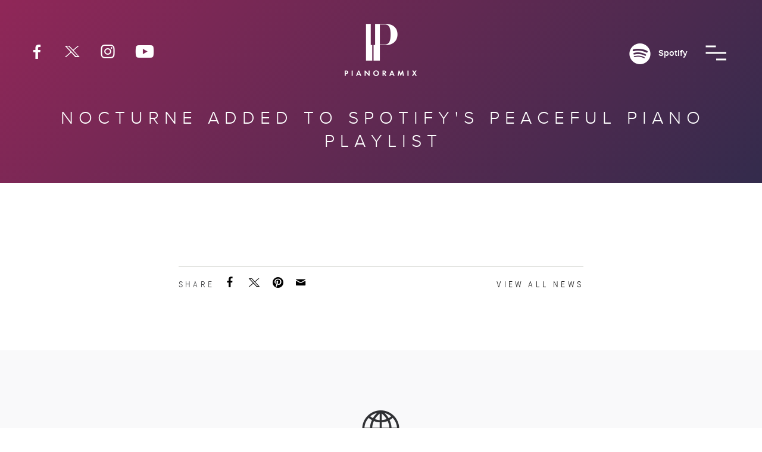

--- FILE ---
content_type: text/html; charset=UTF-8
request_url: https://pianoramix.com/news/solituned-added-to-spotifys-peaceful-piano-playlist/
body_size: 9150
content:
<!DOCTYPE html>
<html lang="en">
<head>
<style>html{visibility:hidden;opacity:0;}</style>
<title>Nocturne added to Spotify's Peaceful Piano playlist</title>
<meta charset="utf-8">
<meta name="viewport" content="width=device-width, initial-scale=1, maximum-scale=5, user-scalable=1">
<meta name="description" content="Spotify added Muriël Bostdorp's single &quot;Nocturne&quot; to their massive Peaceful Piano playlist (6.3 million followers).">
<meta name="twitter:card" content="summary">
<meta property="og:type" content="website">
<meta property="og:site_name" content="Pianoramix - Contemporary & Classical Piano Music">
<meta property="og:url" content="https://pianoramix.com/news/solituned-added-to-spotifys-peaceful-piano-playlist/">
<meta property="og:title" content="Nocturne added to Spotify's Peaceful Piano playlist">
<meta property="og:description" content="Spotify added Muriël Bostdorp's single &quot;Nocturne&quot; to their massive Peaceful Piano playlist (6.3 million followers)."><meta property="og:image" content="https://pianoramix.com/assets/media/145-peaceful-piano-spotify-playlist-1024x600r.jpg">
<meta property="fb:app_id" content="2013327392110156">
<meta content="https://pianoramix.com/assets/media/145-peaceful-piano-spotify-playlist-1024x600r.jpg" itemprop="image">
<link rel="alternate" href="https://pianoramix.com/news/solituned-added-to-spotifys-peaceful-piano-playlist/" hreflang="x-default">
<link rel="canonical" href="https://pianoramix.com/news/solituned-added-to-spotifys-peaceful-piano-playlist/">
<link rel="apple-touch-icon" sizes="180x180" href="/core-prmx/favicon/apple-touch-icon.png">
<link rel="icon" type="image/png" sizes="32x32" href="/core-prmx/favicon/favicon-32x32.png">
<link rel="icon" type="image/png" sizes="16x16" href="/core-prmx/favicon/favicon-16x16.png">
<link rel="manifest" href="/core-prmx/favicon/site.webmanifest">
<link rel="mask-icon" href="/core-prmx/favicon/safari-pinned-tab.svg" color="#e636d1">
<link rel="shortcut icon" href="/core-prmx/favicon/favicon.ico">
<meta name="msapplication-TileColor" content="#e636d1">
<meta name="msapplication-config" content="/core-prmx/favicon/browserconfig.xml">
<meta name="theme-color" content="#e636d1">
<meta name="format-detection" content="telephone=no">
<meta name="google-site-verification" content="">
<link rel="preload" href="https://pianoramix.com/core-prmx/css/news.be9f88d11c566622eb4b.css" as="style">
<style>/**
	Double J Music Website v2.0.0 (31-12-2025)
*/

.header-inner:after,section:after{content:"";display:table;clear:both}.footer,.news-index,.promo{padding-top:30px;padding-bottom:30px}@media(min-width:768px){.footer,.news-index,.promo{padding-top:50px;padding-bottom:50px}}@media(min-width:1024px){.footer,.news-index,.promo{padding-top:70px;padding-bottom:70px}}@media(min-width:1440px){.footer,.news-index,.promo{padding-top:80px;padding-bottom:80px}}.article{padding-top:30px}@media(min-width:768px){.article{padding-top:50px}}@media(min-width:1024px){.article{padding-top:70px}}@media(min-width:1440px){.article{padding-top:80px}}.recent-news{padding-top:60px;padding-bottom:60px}@media(min-width:768px){.recent-news{padding-top:70px;padding-bottom:70px}}@media(min-width:1024px){.recent-news{padding-top:100px;padding-bottom:100px}}@media(min-width:1440px){.recent-news{padding-top:120px;padding-bottom:120px}}.article{padding-bottom:60px}@media(min-width:768px){.article{padding-bottom:70px}}@media(min-width:1024px){.article{padding-bottom:100px}}@media(min-width:1440px){.article{padding-bottom:120px}}*,:after,:before{box-sizing:border-box}html{scroll-behavior:smooth}body{background:#fff;margin:0;padding:0}img{max-width:100%;height:auto;border-style:none}.inner{position:relative;width:100%;max-width:1290px;margin:0 auto;padding:0 20px}@media(min-width:375px){.inner{padding:0 30px}}@media(min-width:768px){.inner{padding:0 60px}}section{position:relative}.fullscreen{min-height:100vh}hr{display:block;width:100%;height:1px;margin:60px 0;background:#e4e5e2;border:0}.bg-lightgrey{background-color:#f9f9fa}body{font-family:Proxima Nova,sans-serif;font-size:16px;font-weight:300;line-height:1.4em;color:#303134;font-variant-ligatures:none}h1,h2,h3,h4,h5{margin:0}p{margin:0 0 1.5em}p.small{font-size:12px;line-height:1.4em}ol,ul{margin:0 0 1.5em;padding:0}a{color:#000;text-decoration:none}a:focus{outline:0;box-shadow:none}b,strong{font-weight:600}.icon-title,.text-center{text-align:center}.icon-title{padding:0 15px}.icon-title .icon{position:relative;z-index:1;display:block;margin-bottom:18px;font-size:50px}@media(min-width:1024px){.icon-title .icon{font-size:65px}.icon-title .icon.icon-playlists{font-size:55px}}.icon-title .heading{display:inline-block;margin-right:-.5em;font-family:Roboto Condensed,sans-serif;font-weight:300;text-transform:uppercase;font-size:18px;letter-spacing:.6em;line-height:1.3em}@media(min-width:1024px){.icon-title .heading{font-size:21px}}.icon-title.key:after{content:"";display:block;width:85px;height:2px;margin:20px auto 0;background:#000}@media(min-width:1024px){.icon-title.key:after{margin:30px auto 0}}.icon-title.white{color:#fff}.icon-title.white.key:after{background:#fff}.underlined{display:inline-block;vertical-align:baseline;transform:translateZ(0);-webkit-backface-visibility:hidden;backface-visibility:hidden;position:relative;line-height:1.2em}.underlined:before{background-color:#d6d6d6;width:100%}.underlined:after,.underlined:before{content:"";position:absolute;z-index:-1;bottom:0;left:0;height:1px}.underlined:after{background-color:#000;width:0;transition:width .4s ease-out}.underlined:active:after,.underlined:focus:after,.underlined:hover:after{width:100%}.banner-content a,.footer-copyright .link-large,.menu ul li a,.promo-subtitle{display:inline-block;vertical-align:baseline;transform:translateZ(0);-webkit-backface-visibility:hidden;backface-visibility:hidden;position:relative;line-height:1.2em}.banner-content a:before,.footer-copyright .link-large:before,.menu ul li a:before,.promo-subtitle:before{content:"";position:absolute;width:100%;height:1px;bottom:0;left:0;background-color:#fff;visibility:hidden;transition:all .3s ease-in-out 0s;transform:scaleX(0)}.banner-content a:hover:before,.footer-copyright .link-large:hover:before,.menu ul li a:hover:before,.promo-subtitle:hover:before{visibility:visible;transform:scaleX(1)}.header{position:absolute;top:0;left:0;width:100%;text-align:center}.header-inner{position:relative;z-index:1;padding:40px 0 0}@media(min-width:768px){.header-inner{padding:40px 40px 0}}@media(min-width:1024px){.header-inner{padding:40px 50px 0}}@media(min-width:1920px){.header-inner{padding:40px 100px 0}}.header-inner ul{margin:35px 0 0;padding:0;list-style:none}.header-inner ul li{display:inline-block;margin:0;padding:0}.header-inner ul li a{font-size:15px;color:#fff;transition:opacity .3s ease}.header-inner ul li a:hover{opacity:.7}.header-inner ul li i{display:inline-block;vertical-align:middle;font-size:28px}@media(min-width:768px){.header-inner ul li i{font-size:20px}}@media(min-width:1024px){.header-inner ul li i{font-size:24px}}@media(min-width:1440px){.header-inner ul li i{font-size:26px}}.header-inner ul li span{display:inline-block;vertical-align:middle;margin-left:7px}.header-inner ul li.loggedin{display:none}.header-inner ul li.loggedin i,.header-inner ul li.loggedin span{color:#fff}.header-inner ul.header-left{display:none}@media(min-width:768px){.header-inner ul.header-left{display:block;float:left}}.header-inner ul.header-left li{margin-right:15px}@media(min-width:1024px){.header-inner ul.header-left li{margin-right:30px}}@media(min-width:1440px){.header-inner ul.header-left li{margin-right:40px}}.header-inner ul.header-right{display:none;font-size:14px;font-weight:600}@media(min-width:768px){.header-inner ul.header-right{display:block;float:right;margin:30px 75px 0 0;padding-right:0}.header-inner ul.header-right li i{font-size:40px}}.header .logo{display:block;margin:0 auto;transition:opacity .3s ease-out}@media(min-width:768px){.header .logo{position:absolute;left:50%;transform:translateX(-50%)}}.header .logo:hover{opacity:.7}body.menu-open{overflow:hidden!important}.menu{position:fixed;z-index:1000;top:0;left:0;width:100%;height:0;margin:0;padding:0;overflow:hidden;-webkit-backface-visibility:hidden;backface-visibility:hidden;transition:height 0s linear .7s}.menu-open .menu{height:100%;transition:none}.menu .menu-background{position:absolute;z-index:1500;top:0;left:0;width:100%;height:100%;background:none;display:flex;justify-content:center;align-items:center;opacity:0;transition:opacity .6s cubic-bezier(.7,.01,.3,1);background:linear-gradient(135deg,#902758,#332b4c)}.menu-open .menu .menu-background{opacity:.95}.menu ul{list-style:none;display:flex;flex-direction:column;align-items:center;margin:0}.menu ul li{margin:0;padding:0;text-align:center;overflow:hidden}.menu ul li a{display:block;margin-right:-.3em;padding:15px 0;font-family:Roboto Condensed,sans-serif;font-size:21px;font-weight:300;letter-spacing:.3em;line-height:1em;text-transform:uppercase;color:#fff;transform:translateY(-100%);transition:all .6s ease-out}@media(min-width:768px){.menu ul li a{font-size:28px;padding:20px 0}}.menu ul li a:before{height:2px;background-color:#fff}.menu-open .menu ul li:first-child a{animation:down .5s ease .45s forwards}.menu-open .menu ul li:nth-child(2) a{animation:down .5s ease .5s forwards}.menu-open .menu ul li:nth-child(3) a{animation:down .5s ease .55s forwards}.menu-open .menu ul li:nth-child(4) a{animation:down .5s ease .6s forwards}.menu-open .menu ul li:nth-child(5) a{animation:down .5s ease .65s forwards}.menu-open .menu ul li:nth-child(6) a{animation:down .5s ease .7s forwards}.menu-open .menu ul li:nth-child(7) a{animation:down .5s ease .75s forwards}@keyframes down{0%{opacity:0;transform:translateY(-100%)}to{opacity:1;transform:translateY(0)}}.menu-toggle{position:fixed;z-index:5000;top:50px;right:35px;width:35px;height:44px;margin:0;padding:0;border:none;background:none;cursor:pointer;-webkit-user-select:none;-ms-user-select:none;user-select:none;outline:0;overflow:hidden}@media(min-width:768px){.menu-toggle{top:67px;right:50px}}@media(min-width:1024px){.menu-toggle{right:60px}}@media(min-width:1920px){.menu-toggle{right:100px}}.menu-toggle:hover .menu-line:first-child,.menu-toggle:hover .menu-line:nth-child(3){width:100%;transform:translate(-50%,-50%)}.menu-line{width:35px;height:3px;position:absolute;left:50%;background:#fff;box-shadow:0 1px 0 0 rgba(0,0,0,.2);transform:translate(-50%,-50%);transition:all .3s}.menu-line:first-child{top:25%;width:50%;transform:translate(-100%,-50%)}.menu-line:nth-child(2){top:50%}.menu-line:nth-child(3){top:75%;width:50%;transform:translateY(-50%)}.menu-open .menu-line{box-shadow:none}.menu-open .menu-line:first-child{transform:translate(-50%,-50%) rotate(135deg);top:50%;width:100%}.menu-open .menu-line:nth-child(2){transform:translate(-200%,-50%);opacity:0;transition:opacity 1s}.menu-open .menu-line:nth-child(3){transform:translate(-50%,-50%) rotate(-135deg);top:50%;width:100%}.btn{-webkit-appearance:none;display:inline-block;vertical-align:middle;min-width:170px;font-family:Proxima Nova,sans-serif;font-size:14px;font-weight:400;line-height:1em;letter-spacing:.05em;text-transform:none;text-align:center;text-decoration:none;text-shadow:none;box-shadow:none;color:#fff;margin:0;padding:16px 25px;border:2px solid #e12500;border-radius:25px;background-color:#e12500;touch-action:manipulation;white-space:nowrap;outline:0;transition:all .4s ease;cursor:pointer}@media(min-width:768px){.btn{min-width:205px}}.btn.btn-primary{background-color:#e12500;border-color:#e12500}.btn.btn-primary:hover{color:#fff}.btn.btn-primary:hover,.btn.btn-secondary{background-color:#332b4c;border-color:#332b4c}.btn.btn-secondary:hover{color:#fff;background-color:#e12500;border-color:#e12500}.btn.btn-o{color:#e12500;background-color:transparent}.btn.btn-o:hover{color:#fff;background-color:#e12500;border-color:#e12500}.btn.btn-o-white{color:#fff;background-color:transparent;border-color:#fff}.btn.btn-o-white:hover{color:#fff;background-color:#e12500;border-color:#e12500}.btn:active,.btn:hover{color:#e12500;background-color:transparent}@font-face{font-family:Proxima Nova;src:url(/core-prmx/fonts/ProximaNova-Light.woff2) format("woff2"),url(/core-prmx/fonts/ProximaNova-Light.woff) format("woff");font-weight:300;font-style:normal;font-display:swap}@font-face{font-family:Proxima Nova;src:url(/core-prmx/fonts/ProximaNova-Regular.woff2) format("woff2"),url(/core-prmx/fonts/ProximaNova-Regular.woff) format("woff");font-weight:400;font-style:normal;font-display:swap}@font-face{font-family:Proxima Nova;src:url(/core-prmx/fonts/ProximaNova-Semibold.woff2) format("woff2"),url(/core-prmx/fonts/ProximaNova-Semibold.woff) format("woff");font-weight:600;font-style:normal;font-display:swap}@font-face{font-family:Proxima Nova;src:url(/core-prmx/fonts/ProximaNova-Bold.woff2) format("woff2"),url(/core-prmx/fonts/ProximaNova-Bold.woff) format("woff");font-weight:700;font-style:normal;font-display:swap}@font-face{font-family:Roboto Condensed;src:url(/core-prmx/fonts/RobotoCondensed-Light.woff2) format("woff2"),url(/core-prmx/fonts/RobotoCondensed-Light.woff) format("woff");font-weight:300;font-style:normal;font-display:swap}@font-face{font-family:icons;src:url(/core-prmx/fonts/icons.woff2?v=5) format("woff2"),url(/core-prmx/fonts/icons.woff?v=5) format("woff");font-weight:400;font-style:normal;font-display:swap}[class*=" icon-"]:before,[class^=icon-]:before{font-family:icons;font-style:normal;font-weight:400;font-variant:normal;display:inline;text-decoration:inherit;text-align:center;text-transform:none;line-height:1em;-webkit-font-smoothing:antialiased;-moz-osx-font-smoothing:grayscale}.icon-vinyl:before{content:""}.icon-storecart:before{content:""}.icon-facebook:before{content:""}.icon-twitter:before{content:""}.icon-instagram:before{content:""}.icon-youtube:before{content:""}.icon-soundcloud:before{content:""}.icon-clock:before{content:""}.icon-info:before{content:""}.icon-play:before{content:""}.icon-disc:before{content:""}.icon-envelope:before{content:""}.icon-globe:before{content:""}.icon-headphones:before{content:""}.icon-label:before{content:""}.icon-microphone:before{content:""}.icon-playlists:before{content:""}.icon-mail:before{content:""}.icon-follow:before{content:""}.icon-following:before{content:""}.icon-pinterest:before{content:""}.icon-down:before{content:""}.icon-amazon:before{content:""}.icon-itunes:before{content:""}.icon-apple:before{content:""}.icon-beatport:before{content:""}.icon-spotify:before{content:""}.icon-storebag:before{content:""}.icon-offstore:before{content:""}.icon-twitterx:before{content:""}.banner{position:relative;display:flex;flex-direction:column;justify-content:center;background-size:cover;background-position:50% 50%;padding:180px 0 0;text-align:center;overflow:hidden;background-image:linear-gradient(135deg,#902758,#332b4c);color:#fff}.banner-overlay{position:absolute;top:0;left:0;width:100%;height:100%;background:rgba(0,0,0,.5)}.banner-content{position:relative;max-width:500px;margin:0 auto;line-height:1.5em}.banner-content p:last-of-type{margin-bottom:0}.banner-content a{color:#fff}.banner-heading{font-family:Proxima Nova,sans-serif;font-weight:300;-webkit-font-smoothing:antialiased;-moz-osx-font-smoothing:grayscale;font-size:24px;letter-spacing:.3em;line-height:1.3em;text-transform:uppercase;margin-right:-.25em;margin-bottom:50px}@media(min-width:768px){.banner-heading{font-size:30px}}@media(min-width:1440px){.banner-heading{margin-bottom:70px;font-size:34px}}.banner-heading em{display:block;font-style:normal;font-family:Roboto Condensed,sans-serif;font-size:14px;font-weight:300;line-height:1.5em;margin-top:10px}@media(min-width:768px){.banner-heading em{font-size:16px}}@media(min-width:1440px){.banner-heading em{font-size:18px}}.banner-buttons{position:relative}.banner-full{padding-bottom:180px}.banner-full .banner-heading{margin-bottom:.75em}@media(min-width:768px){.banner-full .banner-content{font-size:17px}}.scroll{position:absolute;bottom:60px;left:50%;width:22px;margin-left:-11px}.scroll i{display:block;font-size:32px;color:#fff;animation:fadedown 3s ease-in-out 7}@keyframes fadedown{0%{opacity:0;transform:translateY(0)}30%{opacity:1;transform:translateY(15px)}60%{opacity:0;transform:translateY(0)}to{opacity:0;transform:translateY(0)}}.cards{display:grid;grid-template-columns:1fr;gap:50px 15px;justify-content:center;max-width:350px;margin:50px auto;padding:0 15px;list-style:none}@media(min-width:768px){.cards{grid-template-columns:repeat(2,1fr);gap:50px 25px;max-width:665px;padding:0}}@media(min-width:1024px){.cards{grid-template-columns:repeat(3,1fr);max-width:980px}}@media(min-width:1440px){.cards{grid-template-columns:repeat(4,1fr);gap:50px 30px;max-width:1370px;margin:70px auto}}.card{position:relative;display:flex;flex-direction:column;margin:0}@media(min-width:1024px){.card{flex:1}}.playlists{position:relative;z-index:1}.playlists li{position:relative;perspective:400px}.playlists li:before{content:"";display:block;padding-top:100%}.playlists li img{display:block;width:100%}.pcard{right:0;bottom:0}.pcard,.pcard-artwork{position:absolute;top:0;left:0}.pcard-artwork{width:100%;transition:all .4s ease-in-out}.pcard-info{position:absolute;bottom:0;width:100%;padding:25px 20px;background:#fff;font-size:16px;text-align:left}.pcard-heading{font-weight:400;line-height:1.1em;margin:0 0 15px;min-height:35px;color:#000}.pcard p{margin:0;font-weight:700;color:#000;white-space:nowrap}.pcard-details{display:flex;justify-content:space-between;align-items:flex-end}.pcard .button{padding:7px 7px 0;font-size:22px;color:#bbb;transition:color .3s ease}.pcard .button:last-of-type{padding-right:0}.pcard .button:hover{color:#e12500}.pcard .follow-button:before{font-family:icons;content:""}.pcard .follow-button.following{pointer-events:none}.pcard .follow-button.following:before{content:"";color:#2bda2b}.pcard:hover{animation-name:cardanim;animation-duration:1s;box-shadow:0 8px 20px 0 rgba(0,0,0,.2)}.pcard:hover .pcard-artwork{top:-123px;box-shadow:0 -10px 20px 0 rgba(0,0,0,.2)}@keyframes cardanim{0%{transform:rotateX(0deg)}30%{transform:rotateX(4deg);box-shadow:0 10px 25px 0 rgba(0,0,0,.2)}70%{transform:rotateX(-1deg);box-shadow:0 3px 15px 0 rgba(0,0,0,.2)}to{transform:rotateX(0deg);box-shadow:0 9px 25px 0 rgba(0,0,0,.2)}}.news-item{text-align:left}.news-item-image{position:relative;overflow:hidden}.news-item-art{display:block;width:100%;transition:all .3s ease-out}.news-item-overlay{position:absolute;top:10%;left:10%;width:80%;height:80%;display:flex;flex-direction:column;justify-content:center;align-items:center;font-family:Roboto Condensed,sans-serif;font-size:16px;letter-spacing:.3em;text-transform:uppercase;text-align:center;color:#fff;border:2px solid #fff;opacity:0;transform:scale(1.3);transition:all .3s ease-out}.news-item-text{padding:30px 20px 0;font-size:15px}.news-item-title{min-height:44px;margin-bottom:20px;font-size:17px;font-family:Roboto Condensed,sans-serif;letter-spacing:.3em;text-transform:uppercase;color:#000}.news-item-title em{display:block;font-size:14px;font-style:normal}.news-item-more{position:absolute;bottom:0;left:20px;font-family:Roboto Condensed,sans-serif;font-size:12px;letter-spacing:.3em;text-transform:uppercase}.news-item-more:after{content:"";display:block;width:85px;height:2px;margin-top:10px;background:#000}.news-item-btn{display:inline-flex;justify-content:center;align-items:center;width:140px;height:42px;margin-bottom:10px;border:2px solid #fff;border-radius:21px;background-color:transparent;transition:background-color .3s ease;font-family:Proxima Nova,sans-serif;font-size:14px;font-weight:400;text-transform:none;letter-spacing:0;color:#fff}.news-item-btn:hover{background-color:rgba(0,0,0,.4)}.news-item-btn i{font-size:24px;margin-left:7px}.news-item-link:hover .news-item-image{background:#000}.news-item-link:hover .news-item-art{opacity:.7;transform:scale(1.1)}.news-item-link:hover .news-item-buy,.news-item-link:hover .news-item-overlay{opacity:1;transform:scale(1);animation:logodown .4s cubic-bezier(.175,.885,.32,1.275) .25s forwards}@keyframes logodown{0%{background-position:50% -30%}to{background-position:50% 0}}.rels-item{text-align:left}.rels-item-image{position:relative;overflow:hidden}.rels-item-art{display:block}.rels-item-art,.rels-item-overlay{width:100%;transition:all .3s ease-out}.rels-item-overlay{position:absolute;top:0;left:0;height:100%;display:flex;flex-direction:column;align-items:center;justify-content:center;padding:25px 22px 15px;background:rgba(0,0,0,.4);font-size:14px;letter-spacing:.025em;line-height:1.5em;color:#fff;opacity:0;transform:scale(1.3)}.rels-item-overlay a:not(.rels-item-btn){color:#fff}.rels-item-overlay p{flex:1;margin-bottom:7px}.rels-item-text{padding:30px 20px 15px;font-size:15px}.rels-item-title{min-height:44px;font-size:17px;letter-spacing:.3em;text-transform:uppercase;color:#000;font-family:Roboto Condensed,sans-serif}.rels-item-title em{display:block;font-size:13px;font-style:normal;letter-spacing:.275em}.rels-item-more{position:absolute;bottom:0;left:20px}.rels-item-more:after{content:"";display:block;width:85px;height:2px;margin-top:10px;background:#000}.rels-item-btn{display:inline-flex;justify-content:center;align-items:center;width:160px;height:42px;margin-bottom:7px;border:2px solid #fff;border-radius:21px;background-color:transparent;transition:background-color .3s ease;font-family:Proxima Nova,sans-serif;font-size:13px;font-weight:400;text-transform:none;letter-spacing:0;color:#fff}.rels-item-btn:hover{background-color:rgba(0,0,0,.4)}.rels-item-btn i{font-size:24px;margin-left:7px}.rels-item-btn-more{display:inline-flex;justify-content:center;align-items:center;width:160px;height:42px;margin-bottom:7px;border:0;border-radius:21px;transition:background-color .3s ease;font-family:Proxima Nova,sans-serif;font-size:13px;font-weight:400;text-transform:none;letter-spacing:0;color:#000}.rels-item-btn-more,.rels-item-btn-more:hover{background-color:#e12500}.rels-item-btn-more i{font-size:24px;margin-left:7px}.rels-item-link:hover .rels-item-image{background:#000}.rels-item-link:hover .rels-item-art{opacity:.7;transform:scale(1.1)}.rels-item-link:hover .rels-item-buy,.rels-item-link:hover .rels-item-overlay{opacity:1;transform:scale(1);animation:logodown .4s cubic-bezier(.175,.885,.32,1.275) .25s forwards}.pagination{max-width:350px;margin:70px auto;padding:0 15px;font-family:Roboto Condensed,sans-serif;font-size:16px;letter-spacing:.3em;text-transform:uppercase}@media(min-width:768px){.pagination{max-width:665px;padding:0}}@media(min-width:1024px){.pagination{max-width:980px}}@media(min-width:1440px){.pagination{max-width:1370px}}.pagination-inner{display:flex;justify-content:space-between;padding-top:15px;border-top:1px solid #d2d4cf}.pagination-right{text-align:right;margin-right:-.3em}.pagination .disabled{color:#ccc;pointer-events:none}@media(min-width:1024px){.article-inner{width:800px;margin:0 auto}}.article-footer{display:flex;flex-direction:column;align-items:center;justify-content:space-between;height:100px;width:100%;border-top:1px solid #d2d4cf;padding-top:15px;font-family:Roboto Condensed,sans-serif;font-size:14px;font-weight:300;letter-spacing:.3em;text-transform:uppercase}@media(min-width:768px){.article-footer{flex-direction:row;align-items:flex-end;height:auto}}.article-share a{display:inline-block;vertical-align:text-bottom;margin-left:10px;font-size:18px;transition:opacity .3s ease}.article-share a:hover{opacity:.6}.article-links{list-style:none;font-size:13px;letter-spacing:.025em;width:200px;margin:50px 0 70px}@media(max-width:767px){.article-links{text-align:center}}.article-links li{border-bottom:1px solid #e4e5e2}.article-links li:first-child{border-top:1px solid #d2d4cf}.article-links li:last-child{border-bottom:1px solid #d2d4cf}.article-links a{display:inline-flex;align-items:center;padding:13px 10px;line-height:24px;white-space:nowrap;transition:opacity .3s ease}.article-links a:hover{opacity:.6}.article-links .icon{margin-left:7px;font-size:32px}.page-content h1,.page-content h2,.page-content h3{font-family:Roboto Condensed,sans-serif;line-height:1em;text-transform:uppercase;color:#000}.page-content h1{font-size:32px;letter-spacing:.2em;margin:0 0 1em}.page-content h2{font-size:24px}.page-content h2,.page-content h3{letter-spacing:.1em;margin:3em 0 1em}.page-content h3{font-size:21px}.page-content p{line-height:1.7em;margin-bottom:1.7em}.page-content img{display:block;margin:3em auto}.page-content .align-left{text-align:center;margin-bottom:1.7em}@media(min-width:1024px){.page-content .align-left{float:left;margin:5px 30px 0 0}}.page-content .align-right{text-align:center;margin-bottom:1.7em}@media(min-width:1024px){.page-content .align-right{float:right;margin:5px 0 0 30px}}.page-content ul{list-style:none;text-align:left}.page-content ul li{position:relative;margin:0 0 .7em;padding-left:1em}.page-content ul li:before{position:absolute;left:0;content:"▪";font-size:.8em;color:#000}.page-content ul li>p{margin-bottom:.7em}.page-content figure{position:relative;padding-bottom:56.25%;height:0;margin:3em 0}.page-content figure iframe{position:absolute;top:0;left:0;width:100%;height:100%;margin:0!important}.page-content table{margin:1.2em 0;border-collapse:collapse}.page-content table td,.page-content table th{width:50%;vertical-align:top;border:0;border-top:1px solid #dbdbdb;border-bottom:1px solid #dbdbdb;padding:1em 1.5em 1em 0;text-align:left}.page-content table td:last-of-type,.page-content table th:last-of-type{padding-right:0}.page-content table th{border-top:0;border-bottom:1px solid #e12500;color:#000}.promo{position:relative;background:#292929;text-align:center}.promo-image{position:absolute;top:8%;left:0;width:100%;height:84%;background-position:50%;background-size:contain;background-repeat:no-repeat}.promo-link{position:relative;display:block;max-width:620px;margin:0 auto;padding:0 30px;color:#fff}.promo-link:hover .promo-subtitle:before{visibility:visible;transform:scaleX(1)}.promo-title{font-size:24px;font-weight:300;letter-spacing:.6em;line-height:1.6em;text-transform:uppercase;margin:0 -.5em .4em 0}@media(min-width:768px){.promo-title{font-size:28px}}.promo-subtitle{position:relative;display:inline-block;font-family:Roboto Condensed,sans-serif;font-size:12px;letter-spacing:.6em;line-height:1.6em;text-transform:uppercase;margin-right:-.5em;pointer-events:none}.promo-subtitle:before{width:98%}@media(min-width:768px){.promo-subtitle{font-size:16px}}.news-index{min-height:60vh}.recent-news{background:#f9f9fa}@media(min-width:1024px)and (max-width:1439px){.recent-news .news-list li:nth-of-type(4){display:none}}.footer{background:#332b4c;text-align:center;color:#d0d0d0;-webkit-font-smoothing:auto;-moz-osx-font-smoothing:auto}.footer a{color:#d0d0d0;transition:color .3s ease}.footer a:hover{color:#fff}.footer-links{list-style:none;margin-top:15px;letter-spacing:.025em}.footer-links a{display:inline-block;padding:4px}.footer-icons{list-style:none;display:flex;justify-content:center;margin:60px 0 0;font-size:18px}.footer-icons li{margin:0 6px}.footer-icons a{padding:10px}.footer-logo{display:inline-block;margin:60px 0 30px}.footer-logo img{display:block}.footer-copyright{font-size:14px;letter-spacing:.35em}.footer-copyright .link-small{font-size:13px;font-weight:400;letter-spacing:.1em;color:#777}.footer-copyright .link-small:hover{color:#d0d0d0}.footer-copyright .link-large:before{background-color:#fff}.footer-credit{margin:0}.footer-credit a{font-size:10px;letter-spacing:.35em;text-transform:uppercase}html{transition:opacity .3s ease .5s;visibility:visible;opacity:1}
</style>
<!-- Global site tag (gtag.js) - Google Analytics -->
<script async src="https://www.googletagmanager.com/gtag/js?id=UA-92223566-3"></script>
<script>
  window.dataLayer = window.dataLayer || [];
  function gtag(){dataLayer.push(arguments);}
  gtag('js', new Date());
  gtag('config', 'UA-92223566-3');
</script>

<script>var prefix = 'prmx';</script>
</head>
<body itemscope itemtype="http://schema.org/WebPage" class="prmx ">

<header class="header">

	<div class="menu">
		<nav class="menu-background">
			<ul>
				<li><a href="https://pianoramix.com/" title="Home">Home</a></li>
				<li><a href="https://pianoramix.com/playlists/" title="Playlists">Playlists</a></li>
				<li><a href="https://pianoramix.com/news/" title="News">News</a></li>
				<li><a href="https://pianoramix.com/releases/" title="Releases">Releases</a></li>
				<li><a href="https://pianoramix.com/about/" title="About">About</a></li>
				<li><a href="https://pianoramix.com/contact/" title="Contact">Contact</a></li>
				<li><a href="https://pianoramix.com/contact/#form-song" title="Submit a song">Submit a song</a></li>
			</ul>
		</nav>
	</div>	

	<div class="header-inner">
		<a href="https://pianoramix.com/" title="Pianoramix" class="logo">
			<img src="https://pianoramix.com/core-prmx/images/pianoramix-wh.png" alt="Pianoramix" width="134" height="97">
		</a>
		<ul class="header-left">
			<li><a href="https://www.facebook.com/pianoramix" target="_blank" rel="noopener" title="Pianoramix Facebook page"><i class="icon-facebook"></i></a></li>
			<li><a href="https://twitter.com/pianoramix" target="_blank" rel="noopener" title="Pianoramix on X"><i class="icon-twitterx"></i></a></li>
			<li><a href="https://www.instagram.com/pianoramix/" target="_blank" rel="noopener" title="Pianoramix on Instagram"><i class="icon-instagram"></i></a></li>
			<li><a href="https://www.youtube.com/pianoramix" target="_blank" rel="noopener" title="Pianoramix YouTube channel"><i class="icon-youtube"></i></a></li>
		</ul>
		<ul class="header-right">
			<li class="menu-login">
				<a href="#" class="spotify-login">
					<i class="icon-spotify"></i>
					<span>Spotify</span>
				</a>
			</li>
			<li class="loggedin" data-loggedin="">
				<i class="icon-spotify"></i>
				<span class="username">SpotifyUser</span>
			</li>
		</ul>
	</div>

	<button type="button" role="button" aria-label="Toggle Navigation" class="menu-toggle">
		<div class="menu-line"></div>
		<div class="menu-line"></div>
		<div class="menu-line"></div>
	</button>
</header>

<main class="container">

	<div class="banner">
		<div class="inner">
			<h1 class="banner-heading">Nocturne added to Spotify's Peaceful Piano playlist</h1>
		</div>
	</div>

	<section class="article">
		<div class="inner article-inner">
			<div class="page-content">
							</div>
			<ul class="article-links">
																																																															</ul>
			<div class="article-footer">
				<div class="article-share">
					<span>Share</span>
					<a class="share-icon" href="https://facebook.com/sharer/sharer.php?u=https://pianoramix.com/news/solituned-added-to-spotifys-peaceful-piano-playlist/" title="Share this on Facebook" target="_blank" onclick="window.open('https://www.facebook.com/sharer/sharer.php?u=https://pianoramix.com/news/solituned-added-to-spotifys-peaceful-piano-playlist/', 'SocialShare', 'height=450, width=550, top=' + ($(window).height() / 2 - 275) + ', left=' + ($(window).width() / 2 - 225) + ', toolbar=0, location=0, menubar=0, directories=0, scrollbars=0'); return false;">
						<i class="icon-facebook"></i>
					</a>
					<a class="share-icon twitter" href="https://twitter.com/intent/tweet?source=https://pianoramix.com/news/solituned-added-to-spotifys-peaceful-piano-playlist/&amp;text=Nocturne+added+to+Spotify%27s+Peaceful+Piano+playlist:%20https://pianoramix.com/news/solituned-added-to-spotifys-peaceful-piano-playlist/&amp;via=dbljmusic" title="Share on X" target="_blank" onclick="window.open('https://twitter.com/intent/tweet?text=Nocturne+added+to+Spotify%27s+Peaceful+Piano+playlist:%20https://pianoramix.com/news/solituned-added-to-spotifys-peaceful-piano-playlist/', 'SocialShare', 'height=450, width=550, top=' + ($(window).height() / 2 - 275) + ', left=' + ($(window).width() / 2 - 225) + ', toolbar=0, location=0, menubar=0, directories=0, scrollbars=0'); return false;">
						<i class="icon-twitterx"></i>
					</a>
					<a class="share-icon pinterest" href="https://pinterest.com/pin/create/button/?url=https://pianoramix.com/news/solituned-added-to-spotifys-peaceful-piano-playlist/&amp;media=https://pianoramix.com/news/solituned-added-to-spotifys-peaceful-piano-playlist/&amp;summary=Nocturne+added+to+Spotify%27s+Peaceful+Piano+playlist" title="Pin on Pinterest" target="_blank" onclick="window.open('https://pinterest.com/pin/create/button/?url=https://pianoramix.com/news/solituned-added-to-spotifys-peaceful-piano-playlist/&amp;media=https://pianoramix.com/news/solituned-added-to-spotifys-peaceful-piano-playlist/&amp;summary=Nocturne+added+to+Spotify%27s+Peaceful+Piano+playlist', 'SocialShare', 'height=450, width=550, top=' + ($(window).height() / 2 - 275) + ', left=' + ($(window).width() / 2 - 225) + ', toolbar=0, location=0, menubar=0, directories=0, scrollbars=0'); return false;">
						<i class="icon-pinterest"></i>
					</a>
					<a class="share-icon" href="mailto:?subject=Blog%20article%20you%20might%20like&amp;body=https://pianoramix.com/news/solituned-added-to-spotifys-peaceful-piano-playlist/" title="Email to a friend" target="_self">
						<i class="icon-mail"></i>
					</a>
				</div>
				<div>
					<a href="https://pianoramix.com/news/" title="News index" class="back">View all news</a>
				</div>
			</div>
		</div>
	</section>

	<section class="recent-news">
		<div class="inner">
			<div class="icon-title key">
				<i class="icon icon-globe"></i>
				<h3 class="heading">More News</h1>
			</div>
		</div>
		<ul class="cards news-list">
							<li class="card news-item">
	<span>		<div class="news-item-image">
			<img src="https://pianoramix.com/core-prmx/images/missing-news-card.png" data-src="https://pianoramix.com/assets/media/694-apple-music-calm-300x300r.jpg" class="news-item-art lazyload" alt="Creases added to Apple Music&#039;s Calm playlist">
					</div>
		<div class="news-item-text">
			<h3 class="news-item-title">Creases added to Apple Music's Calm playlist</h3>
			<p>Bernie Rosa&#8217;s new single <a href="/releases/bernie-rosa-creases"><b>&#8220;Creases&#8221;</b></a> has been added to <b>Apple Music</b>&#8216;s <b>Calm</b> playlist.</p>

<p>The track is taken from Bernie&#8217;s upcoming EP <I>Origami</i>, out in the New Year.</p>		</div>
		<span class="news-item-more">
	</span></span></li>
							<li class="card news-item">
	<span>		<div class="news-item-image">
			<img src="https://pianoramix.com/core-prmx/images/missing-news-card.png" data-src="https://pianoramix.com/assets/media/648-severance-soundtrack-season-2-300x300r.jpg" class="news-item-art lazyload" alt="From The Cold on Severance Season 2">
					</div>
		<div class="news-item-text">
			<h3 class="news-item-title">From The Cold on Severance Season 2</h3>
			<p>Jon Winterstein&#8217;s <b>&#8220;From the Cold&#8221;</b> is featured in the new season of <b>Severance</b>, streaming now on Apple TV+! <br />
<br>You can hear the full track during the end credits of Episode 7.</p>		</div>
		<span class="news-item-more">
	</span></span></li>
							<li class="card news-item">
	<span>		<div class="news-item-image">
			<img src="https://pianoramix.com/core-prmx/images/missing-news-card.png" data-src="https://pianoramix.com/assets/media/679-apple-music-pure-calm-playlist-300x300r.jpeg" class="news-item-art lazyload" alt="Saah&#039;s fly supported by Apple Music">
					</div>
		<div class="news-item-text">
			<h3 class="news-item-title">Saah's fly supported by Apple Music</h3>
			<p><b>Apple Music</b> continues to show love for Saah&#8217;s beautiful new EP <i><a href="/releases/saah-fly"> <b>fly</b></I></a>.</p>

<p><b>&#8220;bloom&#8221;</b> was added to the <b>Mindfulness</b> playlist, and now <b>&#8220;cocoon&#8221;</b> has landed in <b>Pure Calm</b>.</p>		</div>
		<span class="news-item-more">
	</span></span></li>
							<li class="card news-item">
	<span>		<div class="news-item-image">
			<img src="https://pianoramix.com/core-prmx/images/missing-news-card.png" data-src="https://pianoramix.com/assets/media/671-piano-focus-300x300r.jpg" class="news-item-art lazyload" alt="blue light on BBC Sounds">
					</div>
		<div class="news-item-text">
			<h3 class="news-item-title">blue light on BBC Sounds</h3>
			<p><b>“blue light”</b> from Alanna Crouch&#8217;s new EP <b><i><a href="/releases/alanna-crouch-words">words</a></b></i> was featured in Piano Focus on <B>BBC Sounds</b>.</p>		</div>
		<span class="news-item-more">
	</span></span></li>
					</ul>
		<p class="button-row text-center">
			<a href="https://pianoramix.com/news/" title="View all news" class="btn">View all</a>
		</p>
	</section>

</main>



			<div class="promo">
			<div class="promo-image lazyload" data-bgset="https://pianoramix.com/core-prmx/images/youtube.svg"></div>
			<a href="http://www.youtube.com/pianoramix" target="_blank" rel="noopener" title="Go to the Pianoramix YouTube channel" class="promo-link">
				<h3 class="promo-title">Pianoramix on YouTube</h3>
				<p class="promo-subtitle">View our channel<br> and subscribe</p>
			</a>
		</div>
		<footer class="footer">
		<div class="inner">
			<ul class="footer-links">
				<li><a href="https://pianoramix.com/playlists/" title="Playlists" class="underline">Playlists</a></li>
				<li><a href="https://pianoramix.com/news/" title="News" class="underline">News</a></li>
				<li><a href="https://pianoramix.com/releases/" title="Releases" class="underline">Releases</a></li>
				<li><a href="https://pianoramix.com/about/" title="About" class="underline">About</a></li>
				<li><a href="https://pianoramix.com/contact/" title="Contact" class="underline">Contact</a></li>
				<li><a href="https://pianoramix.com/contact/#form-song" title="Submit a song" class="underline">Submit a song</a></li>
			</ul>
			<ul class="footer-icons">
				<li><a href="https://www.facebook.com/pianoramix" target="_blank" rel="noopener" title="Pianoramix Facebook page"><i class="icon-facebook"></i></a></li>
				<li><a href="https://twitter.com/pianoramix" target="_blank" rel="noopener" title="Pianoramix on X"><i class="icon-twitterx"></i></a></li>
				<li><a href="https://www.instagram.com/pianoramix/" target="_blank" rel="noopener" title="Pianoramix on Instagram"><i class="icon-instagram"></i></a></li>
				<li><a href="https://www.youtube.com/pianoramix" target="_blank" rel="noopener" title="Pianoramix YouTube channel"><i class="icon-youtube"></i></a></li>
							</ul>
			<a href="https://pianoramix.com/" title="Pianoramix" class="footer-logo">
				<img src="https://pianoramix.com/core-prmx/images/prmx-footer.png" alt="Pianoramix" width="70" height="70">
			</a>
			<div class="footer-copyright">
				<p>An imprint of <a href="https://www.doublejmusic.com" title="Double J Music" target="_blank" rel="noopener" class="link-large">Double J Music</a>. All Rights Reserved.<br><a href="https://pianoramix.com/privacy/" title="Privacy Policy" class="link-small">Privacy Policy</a></p>
			</div>
			<p class="footer-credit">
				<a href="https://www.clonestudios.co.uk" title="Website development by Clone" target="_blank" rel="noopener">Site by clone</a>
			</p>
		</div>
	</footer>

<script type="application/ld+json">
	[
		{
			"@context": "http://schema.org",
			"@type": "WebSite",
			"url": "https://www.pianoramix.com",
			"name": "Pianoramix",
			"description": "",
			"publisher": {
				"@type": "Organization",
				"name": "Clone Studios Ltd"
			}
		},
		{
			"@context": "http://schema.org",
			"@type": "Organization",
			"name": "Pianoramix",
			"url": "https://www.pianoramix.com",
			"logo": {
				"@type": "ImageObject",
				"url": "https://www.pianoramix.com/core-prmx/images/pianoramix.png",
				"width": 268,
				"height": 194
			},
			"foundingDate": "2011",
			"founders": [
				{
					"@type": "Person",
					"name": "James Kinnear"
				},
				{
					"@type": "Person",
					"name": "Jonathan Kinnear"
				}
			],
			"contactPoint": {
				"@type": "ContactPoint",
				"contactType": "Customer Service",
				"url": "https://www.pianoramix.com/contact/"
			},
			"sameAs": [
				"https://www.facebook.com/pianoramix",
				"https://twitter.com/pianoramix",
				"https://www.instagram.com/pianoramix/",
				"https://www.youtube.com/pianoramix",
				"https://soundcloud.com/pianoramixmusic"
			]
		},
		{
			"@context": "http://schema.org",
			"@type": "NewsArticle",
			"mainEntityOfPage": "https://pianoramix.com/news/solituned-added-to-spotifys-peaceful-piano-playlist/",
			"headline": "Nocturne added to Spotify&#039;s Peaceful Piano playlist",
			"datePublished": "2022-02-15T00:00:00+00:00",
			"dateModified": "2024-12-11T11:32:19+00:00",
			"description": "Spotify added Muriël Bostdorp&#039;s single &quot;Nocturne&quot; to their massive Peaceful Piano playlist (6.3 million followers).",
			"author": {
				"@type": "Person",
				"name": "James Kinnear"
			},
			"publisher": {
				"@type": "Organization",
				"name": "Pianoramix",
				"logo": {
					"@type": "ImageObject",
					"url": "https://www.pianoramix.com/core-prmx/images/pianoramix.png",
					"width": 268,
					"height": 194
				}
			},
			"image": {
				"@type": "ImageObject",
				"url": "https://pianoramix.com/assets/media/145-peaceful-piano-spotify-playlist-1024x600r.jpg",
				"height": 1024,
				"width": 600
			}
		}
	]
</script>

<script>
	loadjs=function(){var h=function(){},c={},u={},f={};function o(e,n){if(e){var r=f[e];if(u[e]=n,r)for(;r.length;)r[0](e,n),r.splice(0,1)}}function l(e,n){e.call&&(e={success:e}),n.length?(e.error||h)(n):(e.success||h)(e)}function d(r,t,s,i){var c,o,e=document,n=s.async,u=(s.numRetries||0)+1,f=s.before||h,l=r.replace(/[\?|#].*$/,""),a=r.replace(/^(css|img)!/,"");i=i||0,/(^css!|\.css$)/.test(l)?((o=e.createElement("link")).rel="stylesheet",o.href=a,(c="hideFocus"in o)&&o.relList&&(c=0,o.rel="preload",o.as="style")):/(^img!|\.(png|gif|jpg|svg|webp)$)/.test(l)?(o=e.createElement("img")).src=a:((o=e.createElement("script")).src=r,o.async=void 0===n||n),!(o.onload=o.onerror=o.onbeforeload=function(e){var n=e.type[0];if(c)try{o.sheet.cssText.length||(n="e")}catch(e){18!=e.code&&(n="e")}if("e"==n){if((i+=1)<u)return d(r,t,s,i)}else if("preload"==o.rel&&"style"==o.as)return o.rel="stylesheet";t(r,n,e.defaultPrevented)})!==f(r,o)&&e.head.appendChild(o)}function r(e,n,r){var t,s;if(n&&n.trim&&(t=n),s=(t?r:n)||{},t){if(t in c)throw"LoadJS";c[t]=!0}function i(n,r){!function(e,t,n){var r,s,i=(e=e.push?e:[e]).length,c=i,o=[];for(r=function(e,n,r){if("e"==n&&o.push(e),"b"==n){if(!r)return;o.push(e)}--i||t(o)},s=0;s<c;s++)d(e[s],r,n)}(e,function(e){l(s,e),n&&l({success:n,error:r},e),o(t,e)},s)}if(s.returnPromise)return new Promise(i);i()}return r.ready=function(e,n){return function(e,r){e=e.push?e:[e];var n,t,s,i=[],c=e.length,o=c;for(n=function(e,n){n.length&&i.push(e),--o||r(i)};c--;)t=e[c],(s=u[t])?n(t,s):(f[t]=f[t]||[]).push(n)}(e,function(e){l(n,e)}),r},r.done=function(e){o(e,[])},r.reset=function(){c={},u={},f={}},r.isDefined=function(e){return e in c},r}();
	loadjs([
		'https://pianoramix.com/core-prmx/js/lib/jquery.js',
		'https://pianoramix.com/core-prmx/js/main.be9f88d11c566622eb4b.js',
	], 'PRMX', {
		async: false
	});
</script>

<!-- Global site tag (gtag.js) - Google Analytics -->
<script async src="https://www.googletagmanager.com/gtag/js?id=UA-92223566-3"></script>
<script>
  window.dataLayer = window.dataLayer || [];
  function gtag(){dataLayer.push(arguments);}
  gtag('js', new Date());
  gtag('config', 'UA-92223566-3');
</script>


</body>
</html>


--- FILE ---
content_type: text/css; charset=utf-8
request_url: https://pianoramix.com/core-prmx/css/news.be9f88d11c566622eb4b.css
body_size: 4734
content:
/**
	Double J Music Website v2.0.0 (31-12-2025)
*/

.header-inner:after,section:after{content:"";display:table;clear:both}.footer,.news-index,.promo{padding-top:30px;padding-bottom:30px}@media(min-width:768px){.footer,.news-index,.promo{padding-top:50px;padding-bottom:50px}}@media(min-width:1024px){.footer,.news-index,.promo{padding-top:70px;padding-bottom:70px}}@media(min-width:1440px){.footer,.news-index,.promo{padding-top:80px;padding-bottom:80px}}.article{padding-top:30px}@media(min-width:768px){.article{padding-top:50px}}@media(min-width:1024px){.article{padding-top:70px}}@media(min-width:1440px){.article{padding-top:80px}}.recent-news{padding-top:60px;padding-bottom:60px}@media(min-width:768px){.recent-news{padding-top:70px;padding-bottom:70px}}@media(min-width:1024px){.recent-news{padding-top:100px;padding-bottom:100px}}@media(min-width:1440px){.recent-news{padding-top:120px;padding-bottom:120px}}.article{padding-bottom:60px}@media(min-width:768px){.article{padding-bottom:70px}}@media(min-width:1024px){.article{padding-bottom:100px}}@media(min-width:1440px){.article{padding-bottom:120px}}*,:after,:before{box-sizing:border-box}html{scroll-behavior:smooth}body{background:#fff;margin:0;padding:0}img{max-width:100%;height:auto;border-style:none}.inner{position:relative;width:100%;max-width:1290px;margin:0 auto;padding:0 20px}@media(min-width:375px){.inner{padding:0 30px}}@media(min-width:768px){.inner{padding:0 60px}}section{position:relative}.fullscreen{min-height:100vh}hr{display:block;width:100%;height:1px;margin:60px 0;background:#e4e5e2;border:0}.bg-lightgrey{background-color:#f9f9fa}body{font-family:Proxima Nova,sans-serif;font-size:16px;font-weight:300;line-height:1.4em;color:#303134;font-variant-ligatures:none}h1,h2,h3,h4,h5{margin:0}p{margin:0 0 1.5em}p.small{font-size:12px;line-height:1.4em}ol,ul{margin:0 0 1.5em;padding:0}a{color:#000;text-decoration:none}a:focus{outline:0;box-shadow:none}b,strong{font-weight:600}.icon-title,.text-center{text-align:center}.icon-title{padding:0 15px}.icon-title .icon{position:relative;z-index:1;display:block;margin-bottom:18px;font-size:50px}@media(min-width:1024px){.icon-title .icon{font-size:65px}.icon-title .icon.icon-playlists{font-size:55px}}.icon-title .heading{display:inline-block;margin-right:-.5em;font-family:Roboto Condensed,sans-serif;font-weight:300;text-transform:uppercase;font-size:18px;letter-spacing:.6em;line-height:1.3em}@media(min-width:1024px){.icon-title .heading{font-size:21px}}.icon-title.key:after{content:"";display:block;width:85px;height:2px;margin:20px auto 0;background:#000}@media(min-width:1024px){.icon-title.key:after{margin:30px auto 0}}.icon-title.white{color:#fff}.icon-title.white.key:after{background:#fff}.underlined{display:inline-block;vertical-align:baseline;transform:translateZ(0);-webkit-backface-visibility:hidden;backface-visibility:hidden;position:relative;line-height:1.2em}.underlined:before{background-color:#d6d6d6;width:100%}.underlined:after,.underlined:before{content:"";position:absolute;z-index:-1;bottom:0;left:0;height:1px}.underlined:after{background-color:#000;width:0;transition:width .4s ease-out}.underlined:active:after,.underlined:focus:after,.underlined:hover:after{width:100%}.banner-content a,.footer-copyright .link-large,.menu ul li a,.promo-subtitle{display:inline-block;vertical-align:baseline;transform:translateZ(0);-webkit-backface-visibility:hidden;backface-visibility:hidden;position:relative;line-height:1.2em}.banner-content a:before,.footer-copyright .link-large:before,.menu ul li a:before,.promo-subtitle:before{content:"";position:absolute;width:100%;height:1px;bottom:0;left:0;background-color:#fff;visibility:hidden;transition:all .3s ease-in-out 0s;transform:scaleX(0)}.banner-content a:hover:before,.footer-copyright .link-large:hover:before,.menu ul li a:hover:before,.promo-subtitle:hover:before{visibility:visible;transform:scaleX(1)}.header{position:absolute;top:0;left:0;width:100%;text-align:center}.header-inner{position:relative;z-index:1;padding:40px 0 0}@media(min-width:768px){.header-inner{padding:40px 40px 0}}@media(min-width:1024px){.header-inner{padding:40px 50px 0}}@media(min-width:1920px){.header-inner{padding:40px 100px 0}}.header-inner ul{margin:35px 0 0;padding:0;list-style:none}.header-inner ul li{display:inline-block;margin:0;padding:0}.header-inner ul li a{font-size:15px;color:#fff;transition:opacity .3s ease}.header-inner ul li a:hover{opacity:.7}.header-inner ul li i{display:inline-block;vertical-align:middle;font-size:28px}@media(min-width:768px){.header-inner ul li i{font-size:20px}}@media(min-width:1024px){.header-inner ul li i{font-size:24px}}@media(min-width:1440px){.header-inner ul li i{font-size:26px}}.header-inner ul li span{display:inline-block;vertical-align:middle;margin-left:7px}.header-inner ul li.loggedin{display:none}.header-inner ul li.loggedin i,.header-inner ul li.loggedin span{color:#fff}.header-inner ul.header-left{display:none}@media(min-width:768px){.header-inner ul.header-left{display:block;float:left}}.header-inner ul.header-left li{margin-right:15px}@media(min-width:1024px){.header-inner ul.header-left li{margin-right:30px}}@media(min-width:1440px){.header-inner ul.header-left li{margin-right:40px}}.header-inner ul.header-right{display:none;font-size:14px;font-weight:600}@media(min-width:768px){.header-inner ul.header-right{display:block;float:right;margin:30px 75px 0 0;padding-right:0}.header-inner ul.header-right li i{font-size:40px}}.header .logo{display:block;margin:0 auto;transition:opacity .3s ease-out}@media(min-width:768px){.header .logo{position:absolute;left:50%;transform:translateX(-50%)}}.header .logo:hover{opacity:.7}body.menu-open{overflow:hidden!important}.menu{position:fixed;z-index:1000;top:0;left:0;width:100%;height:0;margin:0;padding:0;overflow:hidden;-webkit-backface-visibility:hidden;backface-visibility:hidden;transition:height 0s linear .7s}.menu-open .menu{height:100%;transition:none}.menu .menu-background{position:absolute;z-index:1500;top:0;left:0;width:100%;height:100%;background:none;display:flex;justify-content:center;align-items:center;opacity:0;transition:opacity .6s cubic-bezier(.7,.01,.3,1);background:linear-gradient(135deg,#902758,#332b4c)}.menu-open .menu .menu-background{opacity:.95}.menu ul{list-style:none;display:flex;flex-direction:column;align-items:center;margin:0}.menu ul li{margin:0;padding:0;text-align:center;overflow:hidden}.menu ul li a{display:block;margin-right:-.3em;padding:15px 0;font-family:Roboto Condensed,sans-serif;font-size:21px;font-weight:300;letter-spacing:.3em;line-height:1em;text-transform:uppercase;color:#fff;transform:translateY(-100%);transition:all .6s ease-out}@media(min-width:768px){.menu ul li a{font-size:28px;padding:20px 0}}.menu ul li a:before{height:2px;background-color:#fff}.menu-open .menu ul li:first-child a{animation:down .5s ease .45s forwards}.menu-open .menu ul li:nth-child(2) a{animation:down .5s ease .5s forwards}.menu-open .menu ul li:nth-child(3) a{animation:down .5s ease .55s forwards}.menu-open .menu ul li:nth-child(4) a{animation:down .5s ease .6s forwards}.menu-open .menu ul li:nth-child(5) a{animation:down .5s ease .65s forwards}.menu-open .menu ul li:nth-child(6) a{animation:down .5s ease .7s forwards}.menu-open .menu ul li:nth-child(7) a{animation:down .5s ease .75s forwards}@keyframes down{0%{opacity:0;transform:translateY(-100%)}to{opacity:1;transform:translateY(0)}}.menu-toggle{position:fixed;z-index:5000;top:50px;right:35px;width:35px;height:44px;margin:0;padding:0;border:none;background:none;cursor:pointer;-webkit-user-select:none;-ms-user-select:none;user-select:none;outline:0;overflow:hidden}@media(min-width:768px){.menu-toggle{top:67px;right:50px}}@media(min-width:1024px){.menu-toggle{right:60px}}@media(min-width:1920px){.menu-toggle{right:100px}}.menu-toggle:hover .menu-line:first-child,.menu-toggle:hover .menu-line:nth-child(3){width:100%;transform:translate(-50%,-50%)}.menu-line{width:35px;height:3px;position:absolute;left:50%;background:#fff;box-shadow:0 1px 0 0 rgba(0,0,0,.2);transform:translate(-50%,-50%);transition:all .3s}.menu-line:first-child{top:25%;width:50%;transform:translate(-100%,-50%)}.menu-line:nth-child(2){top:50%}.menu-line:nth-child(3){top:75%;width:50%;transform:translateY(-50%)}.menu-open .menu-line{box-shadow:none}.menu-open .menu-line:first-child{transform:translate(-50%,-50%) rotate(135deg);top:50%;width:100%}.menu-open .menu-line:nth-child(2){transform:translate(-200%,-50%);opacity:0;transition:opacity 1s}.menu-open .menu-line:nth-child(3){transform:translate(-50%,-50%) rotate(-135deg);top:50%;width:100%}.btn{-webkit-appearance:none;display:inline-block;vertical-align:middle;min-width:170px;font-family:Proxima Nova,sans-serif;font-size:14px;font-weight:400;line-height:1em;letter-spacing:.05em;text-transform:none;text-align:center;text-decoration:none;text-shadow:none;box-shadow:none;color:#fff;margin:0;padding:16px 25px;border:2px solid #e12500;border-radius:25px;background-color:#e12500;touch-action:manipulation;white-space:nowrap;outline:0;transition:all .4s ease;cursor:pointer}@media(min-width:768px){.btn{min-width:205px}}.btn.btn-primary{background-color:#e12500;border-color:#e12500}.btn.btn-primary:hover{color:#fff}.btn.btn-primary:hover,.btn.btn-secondary{background-color:#332b4c;border-color:#332b4c}.btn.btn-secondary:hover{color:#fff;background-color:#e12500;border-color:#e12500}.btn.btn-o{color:#e12500;background-color:transparent}.btn.btn-o:hover{color:#fff;background-color:#e12500;border-color:#e12500}.btn.btn-o-white{color:#fff;background-color:transparent;border-color:#fff}.btn.btn-o-white:hover{color:#fff;background-color:#e12500;border-color:#e12500}.btn:active,.btn:hover{color:#e12500;background-color:transparent}@font-face{font-family:Proxima Nova;src:url(/core-prmx/fonts/ProximaNova-Light.woff2) format("woff2"),url(/core-prmx/fonts/ProximaNova-Light.woff) format("woff");font-weight:300;font-style:normal;font-display:swap}@font-face{font-family:Proxima Nova;src:url(/core-prmx/fonts/ProximaNova-Regular.woff2) format("woff2"),url(/core-prmx/fonts/ProximaNova-Regular.woff) format("woff");font-weight:400;font-style:normal;font-display:swap}@font-face{font-family:Proxima Nova;src:url(/core-prmx/fonts/ProximaNova-Semibold.woff2) format("woff2"),url(/core-prmx/fonts/ProximaNova-Semibold.woff) format("woff");font-weight:600;font-style:normal;font-display:swap}@font-face{font-family:Proxima Nova;src:url(/core-prmx/fonts/ProximaNova-Bold.woff2) format("woff2"),url(/core-prmx/fonts/ProximaNova-Bold.woff) format("woff");font-weight:700;font-style:normal;font-display:swap}@font-face{font-family:Roboto Condensed;src:url(/core-prmx/fonts/RobotoCondensed-Light.woff2) format("woff2"),url(/core-prmx/fonts/RobotoCondensed-Light.woff) format("woff");font-weight:300;font-style:normal;font-display:swap}@font-face{font-family:icons;src:url(/core-prmx/fonts/icons.woff2?v=5) format("woff2"),url(/core-prmx/fonts/icons.woff?v=5) format("woff");font-weight:400;font-style:normal;font-display:swap}[class*=" icon-"]:before,[class^=icon-]:before{font-family:icons;font-style:normal;font-weight:400;font-variant:normal;display:inline;text-decoration:inherit;text-align:center;text-transform:none;line-height:1em;-webkit-font-smoothing:antialiased;-moz-osx-font-smoothing:grayscale}.icon-vinyl:before{content:""}.icon-storecart:before{content:""}.icon-facebook:before{content:""}.icon-twitter:before{content:""}.icon-instagram:before{content:""}.icon-youtube:before{content:""}.icon-soundcloud:before{content:""}.icon-clock:before{content:""}.icon-info:before{content:""}.icon-play:before{content:""}.icon-disc:before{content:""}.icon-envelope:before{content:""}.icon-globe:before{content:""}.icon-headphones:before{content:""}.icon-label:before{content:""}.icon-microphone:before{content:""}.icon-playlists:before{content:""}.icon-mail:before{content:""}.icon-follow:before{content:""}.icon-following:before{content:""}.icon-pinterest:before{content:""}.icon-down:before{content:""}.icon-amazon:before{content:""}.icon-itunes:before{content:""}.icon-apple:before{content:""}.icon-beatport:before{content:""}.icon-spotify:before{content:""}.icon-storebag:before{content:""}.icon-offstore:before{content:""}.icon-twitterx:before{content:""}.banner{position:relative;display:flex;flex-direction:column;justify-content:center;background-size:cover;background-position:50% 50%;padding:180px 0 0;text-align:center;overflow:hidden;background-image:linear-gradient(135deg,#902758,#332b4c);color:#fff}.banner-overlay{position:absolute;top:0;left:0;width:100%;height:100%;background:rgba(0,0,0,.5)}.banner-content{position:relative;max-width:500px;margin:0 auto;line-height:1.5em}.banner-content p:last-of-type{margin-bottom:0}.banner-content a{color:#fff}.banner-heading{font-family:Proxima Nova,sans-serif;font-weight:300;-webkit-font-smoothing:antialiased;-moz-osx-font-smoothing:grayscale;font-size:24px;letter-spacing:.3em;line-height:1.3em;text-transform:uppercase;margin-right:-.25em;margin-bottom:50px}@media(min-width:768px){.banner-heading{font-size:30px}}@media(min-width:1440px){.banner-heading{margin-bottom:70px;font-size:34px}}.banner-heading em{display:block;font-style:normal;font-family:Roboto Condensed,sans-serif;font-size:14px;font-weight:300;line-height:1.5em;margin-top:10px}@media(min-width:768px){.banner-heading em{font-size:16px}}@media(min-width:1440px){.banner-heading em{font-size:18px}}.banner-buttons{position:relative}.banner-full{padding-bottom:180px}.banner-full .banner-heading{margin-bottom:.75em}@media(min-width:768px){.banner-full .banner-content{font-size:17px}}.scroll{position:absolute;bottom:60px;left:50%;width:22px;margin-left:-11px}.scroll i{display:block;font-size:32px;color:#fff;animation:fadedown 3s ease-in-out 7}@keyframes fadedown{0%{opacity:0;transform:translateY(0)}30%{opacity:1;transform:translateY(15px)}60%{opacity:0;transform:translateY(0)}to{opacity:0;transform:translateY(0)}}.cards{display:grid;grid-template-columns:1fr;gap:50px 15px;justify-content:center;max-width:350px;margin:50px auto;padding:0 15px;list-style:none}@media(min-width:768px){.cards{grid-template-columns:repeat(2,1fr);gap:50px 25px;max-width:665px;padding:0}}@media(min-width:1024px){.cards{grid-template-columns:repeat(3,1fr);max-width:980px}}@media(min-width:1440px){.cards{grid-template-columns:repeat(4,1fr);gap:50px 30px;max-width:1370px;margin:70px auto}}.card{position:relative;display:flex;flex-direction:column;margin:0}@media(min-width:1024px){.card{flex:1}}.playlists{position:relative;z-index:1}.playlists li{position:relative;perspective:400px}.playlists li:before{content:"";display:block;padding-top:100%}.playlists li img{display:block;width:100%}.pcard{right:0;bottom:0}.pcard,.pcard-artwork{position:absolute;top:0;left:0}.pcard-artwork{width:100%;transition:all .4s ease-in-out}.pcard-info{position:absolute;bottom:0;width:100%;padding:25px 20px;background:#fff;font-size:16px;text-align:left}.pcard-heading{font-weight:400;line-height:1.1em;margin:0 0 15px;min-height:35px;color:#000}.pcard p{margin:0;font-weight:700;color:#000;white-space:nowrap}.pcard-details{display:flex;justify-content:space-between;align-items:flex-end}.pcard .button{padding:7px 7px 0;font-size:22px;color:#bbb;transition:color .3s ease}.pcard .button:last-of-type{padding-right:0}.pcard .button:hover{color:#e12500}.pcard .follow-button:before{font-family:icons;content:""}.pcard .follow-button.following{pointer-events:none}.pcard .follow-button.following:before{content:"";color:#2bda2b}.pcard:hover{animation-name:cardanim;animation-duration:1s;box-shadow:0 8px 20px 0 rgba(0,0,0,.2)}.pcard:hover .pcard-artwork{top:-123px;box-shadow:0 -10px 20px 0 rgba(0,0,0,.2)}@keyframes cardanim{0%{transform:rotateX(0deg)}30%{transform:rotateX(4deg);box-shadow:0 10px 25px 0 rgba(0,0,0,.2)}70%{transform:rotateX(-1deg);box-shadow:0 3px 15px 0 rgba(0,0,0,.2)}to{transform:rotateX(0deg);box-shadow:0 9px 25px 0 rgba(0,0,0,.2)}}.news-item{text-align:left}.news-item-image{position:relative;overflow:hidden}.news-item-art{display:block;width:100%;transition:all .3s ease-out}.news-item-overlay{position:absolute;top:10%;left:10%;width:80%;height:80%;display:flex;flex-direction:column;justify-content:center;align-items:center;font-family:Roboto Condensed,sans-serif;font-size:16px;letter-spacing:.3em;text-transform:uppercase;text-align:center;color:#fff;border:2px solid #fff;opacity:0;transform:scale(1.3);transition:all .3s ease-out}.news-item-text{padding:30px 20px 0;font-size:15px}.news-item-title{min-height:44px;margin-bottom:20px;font-size:17px;font-family:Roboto Condensed,sans-serif;letter-spacing:.3em;text-transform:uppercase;color:#000}.news-item-title em{display:block;font-size:14px;font-style:normal}.news-item-more{position:absolute;bottom:0;left:20px;font-family:Roboto Condensed,sans-serif;font-size:12px;letter-spacing:.3em;text-transform:uppercase}.news-item-more:after{content:"";display:block;width:85px;height:2px;margin-top:10px;background:#000}.news-item-btn{display:inline-flex;justify-content:center;align-items:center;width:140px;height:42px;margin-bottom:10px;border:2px solid #fff;border-radius:21px;background-color:transparent;transition:background-color .3s ease;font-family:Proxima Nova,sans-serif;font-size:14px;font-weight:400;text-transform:none;letter-spacing:0;color:#fff}.news-item-btn:hover{background-color:rgba(0,0,0,.4)}.news-item-btn i{font-size:24px;margin-left:7px}.news-item-link:hover .news-item-image{background:#000}.news-item-link:hover .news-item-art{opacity:.7;transform:scale(1.1)}.news-item-link:hover .news-item-buy,.news-item-link:hover .news-item-overlay{opacity:1;transform:scale(1);animation:logodown .4s cubic-bezier(.175,.885,.32,1.275) .25s forwards}@keyframes logodown{0%{background-position:50% -30%}to{background-position:50% 0}}.rels-item{text-align:left}.rels-item-image{position:relative;overflow:hidden}.rels-item-art{display:block}.rels-item-art,.rels-item-overlay{width:100%;transition:all .3s ease-out}.rels-item-overlay{position:absolute;top:0;left:0;height:100%;display:flex;flex-direction:column;align-items:center;justify-content:center;padding:25px 22px 15px;background:rgba(0,0,0,.4);font-size:14px;letter-spacing:.025em;line-height:1.5em;color:#fff;opacity:0;transform:scale(1.3)}.rels-item-overlay a:not(.rels-item-btn){color:#fff}.rels-item-overlay p{flex:1;margin-bottom:7px}.rels-item-text{padding:30px 20px 15px;font-size:15px}.rels-item-title{min-height:44px;font-size:17px;letter-spacing:.3em;text-transform:uppercase;color:#000;font-family:Roboto Condensed,sans-serif}.rels-item-title em{display:block;font-size:13px;font-style:normal;letter-spacing:.275em}.rels-item-more{position:absolute;bottom:0;left:20px}.rels-item-more:after{content:"";display:block;width:85px;height:2px;margin-top:10px;background:#000}.rels-item-btn{display:inline-flex;justify-content:center;align-items:center;width:160px;height:42px;margin-bottom:7px;border:2px solid #fff;border-radius:21px;background-color:transparent;transition:background-color .3s ease;font-family:Proxima Nova,sans-serif;font-size:13px;font-weight:400;text-transform:none;letter-spacing:0;color:#fff}.rels-item-btn:hover{background-color:rgba(0,0,0,.4)}.rels-item-btn i{font-size:24px;margin-left:7px}.rels-item-btn-more{display:inline-flex;justify-content:center;align-items:center;width:160px;height:42px;margin-bottom:7px;border:0;border-radius:21px;transition:background-color .3s ease;font-family:Proxima Nova,sans-serif;font-size:13px;font-weight:400;text-transform:none;letter-spacing:0;color:#000}.rels-item-btn-more,.rels-item-btn-more:hover{background-color:#e12500}.rels-item-btn-more i{font-size:24px;margin-left:7px}.rels-item-link:hover .rels-item-image{background:#000}.rels-item-link:hover .rels-item-art{opacity:.7;transform:scale(1.1)}.rels-item-link:hover .rels-item-buy,.rels-item-link:hover .rels-item-overlay{opacity:1;transform:scale(1);animation:logodown .4s cubic-bezier(.175,.885,.32,1.275) .25s forwards}.pagination{max-width:350px;margin:70px auto;padding:0 15px;font-family:Roboto Condensed,sans-serif;font-size:16px;letter-spacing:.3em;text-transform:uppercase}@media(min-width:768px){.pagination{max-width:665px;padding:0}}@media(min-width:1024px){.pagination{max-width:980px}}@media(min-width:1440px){.pagination{max-width:1370px}}.pagination-inner{display:flex;justify-content:space-between;padding-top:15px;border-top:1px solid #d2d4cf}.pagination-right{text-align:right;margin-right:-.3em}.pagination .disabled{color:#ccc;pointer-events:none}@media(min-width:1024px){.article-inner{width:800px;margin:0 auto}}.article-footer{display:flex;flex-direction:column;align-items:center;justify-content:space-between;height:100px;width:100%;border-top:1px solid #d2d4cf;padding-top:15px;font-family:Roboto Condensed,sans-serif;font-size:14px;font-weight:300;letter-spacing:.3em;text-transform:uppercase}@media(min-width:768px){.article-footer{flex-direction:row;align-items:flex-end;height:auto}}.article-share a{display:inline-block;vertical-align:text-bottom;margin-left:10px;font-size:18px;transition:opacity .3s ease}.article-share a:hover{opacity:.6}.article-links{list-style:none;font-size:13px;letter-spacing:.025em;width:200px;margin:50px 0 70px}@media(max-width:767px){.article-links{text-align:center}}.article-links li{border-bottom:1px solid #e4e5e2}.article-links li:first-child{border-top:1px solid #d2d4cf}.article-links li:last-child{border-bottom:1px solid #d2d4cf}.article-links a{display:inline-flex;align-items:center;padding:13px 10px;line-height:24px;white-space:nowrap;transition:opacity .3s ease}.article-links a:hover{opacity:.6}.article-links .icon{margin-left:7px;font-size:32px}.page-content h1,.page-content h2,.page-content h3{font-family:Roboto Condensed,sans-serif;line-height:1em;text-transform:uppercase;color:#000}.page-content h1{font-size:32px;letter-spacing:.2em;margin:0 0 1em}.page-content h2{font-size:24px}.page-content h2,.page-content h3{letter-spacing:.1em;margin:3em 0 1em}.page-content h3{font-size:21px}.page-content p{line-height:1.7em;margin-bottom:1.7em}.page-content img{display:block;margin:3em auto}.page-content .align-left{text-align:center;margin-bottom:1.7em}@media(min-width:1024px){.page-content .align-left{float:left;margin:5px 30px 0 0}}.page-content .align-right{text-align:center;margin-bottom:1.7em}@media(min-width:1024px){.page-content .align-right{float:right;margin:5px 0 0 30px}}.page-content ul{list-style:none;text-align:left}.page-content ul li{position:relative;margin:0 0 .7em;padding-left:1em}.page-content ul li:before{position:absolute;left:0;content:"▪";font-size:.8em;color:#000}.page-content ul li>p{margin-bottom:.7em}.page-content figure{position:relative;padding-bottom:56.25%;height:0;margin:3em 0}.page-content figure iframe{position:absolute;top:0;left:0;width:100%;height:100%;margin:0!important}.page-content table{margin:1.2em 0;border-collapse:collapse}.page-content table td,.page-content table th{width:50%;vertical-align:top;border:0;border-top:1px solid #dbdbdb;border-bottom:1px solid #dbdbdb;padding:1em 1.5em 1em 0;text-align:left}.page-content table td:last-of-type,.page-content table th:last-of-type{padding-right:0}.page-content table th{border-top:0;border-bottom:1px solid #e12500;color:#000}.promo{position:relative;background:#292929;text-align:center}.promo-image{position:absolute;top:8%;left:0;width:100%;height:84%;background-position:50%;background-size:contain;background-repeat:no-repeat}.promo-link{position:relative;display:block;max-width:620px;margin:0 auto;padding:0 30px;color:#fff}.promo-link:hover .promo-subtitle:before{visibility:visible;transform:scaleX(1)}.promo-title{font-size:24px;font-weight:300;letter-spacing:.6em;line-height:1.6em;text-transform:uppercase;margin:0 -.5em .4em 0}@media(min-width:768px){.promo-title{font-size:28px}}.promo-subtitle{position:relative;display:inline-block;font-family:Roboto Condensed,sans-serif;font-size:12px;letter-spacing:.6em;line-height:1.6em;text-transform:uppercase;margin-right:-.5em;pointer-events:none}.promo-subtitle:before{width:98%}@media(min-width:768px){.promo-subtitle{font-size:16px}}.news-index{min-height:60vh}.recent-news{background:#f9f9fa}@media(min-width:1024px)and (max-width:1439px){.recent-news .news-list li:nth-of-type(4){display:none}}.footer{background:#332b4c;text-align:center;color:#d0d0d0;-webkit-font-smoothing:auto;-moz-osx-font-smoothing:auto}.footer a{color:#d0d0d0;transition:color .3s ease}.footer a:hover{color:#fff}.footer-links{list-style:none;margin-top:15px;letter-spacing:.025em}.footer-links a{display:inline-block;padding:4px}.footer-icons{list-style:none;display:flex;justify-content:center;margin:60px 0 0;font-size:18px}.footer-icons li{margin:0 6px}.footer-icons a{padding:10px}.footer-logo{display:inline-block;margin:60px 0 30px}.footer-logo img{display:block}.footer-copyright{font-size:14px;letter-spacing:.35em}.footer-copyright .link-small{font-size:13px;font-weight:400;letter-spacing:.1em;color:#777}.footer-copyright .link-small:hover{color:#d0d0d0}.footer-copyright .link-large:before{background-color:#fff}.footer-credit{margin:0}.footer-credit a{font-size:10px;letter-spacing:.35em;text-transform:uppercase}html{transition:opacity .3s ease .5s;visibility:visible;opacity:1}


--- FILE ---
content_type: text/javascript; charset=utf-8
request_url: https://pianoramix.com/core-prmx/js/main.be9f88d11c566622eb4b.js
body_size: 8501
content:
!function(t){var e={};function i(n){if(e[n])return e[n].exports;var o=e[n]={i:n,l:!1,exports:{}};return t[n].call(o.exports,o,o.exports,i),o.l=!0,o.exports}i.m=t,i.c=e,i.d=function(t,e,n){i.o(t,e)||Object.defineProperty(t,e,{enumerable:!0,get:n})},i.r=function(t){"undefined"!=typeof Symbol&&Symbol.toStringTag&&Object.defineProperty(t,Symbol.toStringTag,{value:"Module"}),Object.defineProperty(t,"__esModule",{value:!0})},i.t=function(t,e){if(1&e&&(t=i(t)),8&e)return t;if(4&e&&"object"==typeof t&&t&&t.__esModule)return t;var n=Object.create(null);if(i.r(n),Object.defineProperty(n,"default",{enumerable:!0,value:t}),2&e&&"string"!=typeof t)for(var o in t)i.d(n,o,function(e){return t[e]}.bind(null,o));return n},i.n=function(t){var e=t&&t.__esModule?function(){return t.default}:function(){return t};return i.d(e,"a",e),e},i.o=function(t,e){return Object.prototype.hasOwnProperty.call(t,e)},i.p="",i(i.s=13)}([function(t,e){t.exports=lazySizes},function(t,e){t.exports=function(t){return t.webpackPolyfill||(t.deprecate=function(){},t.paths=[],t.children||(t.children=[]),Object.defineProperty(t,"loaded",{enumerable:!0,get:function(){return t.l}}),Object.defineProperty(t,"id",{enumerable:!0,get:function(){return t.i}}),t.webpackPolyfill=1),t}},function(t,e,i){"use strict";i(3),i(4),i(5),i(6);document.querySelectorAll(".menu-toggle").forEach((function(t){t.addEventListener("click",(function(t){t.preventDefault(),document.body.classList.toggle("menu-open")}))}))},function(t,e,i){(function(t){function e(t){return(e="function"==typeof Symbol&&"symbol"==typeof Symbol.iterator?function(t){return typeof t}:function(t){return t&&"function"==typeof Symbol&&t.constructor===Symbol&&t!==Symbol.prototype?"symbol":typeof t})(t)}!function(i,n){var o=function(t,e,i){"use strict";var n,o;if(function(){var e,i={lazyClass:"lazyload",loadedClass:"lazyloaded",loadingClass:"lazyloading",preloadClass:"lazypreload",errorClass:"lazyerror",autosizesClass:"lazyautosizes",srcAttr:"data-src",srcsetAttr:"data-srcset",sizesAttr:"data-sizes",minSize:40,customMedia:{},init:!0,expFactor:1.5,hFac:.8,loadMode:2,loadHidden:!0,ricTimeout:0,throttleDelay:125};for(e in o=t.lazySizesConfig||t.lazysizesConfig||{},i)e in o||(o[e]=i[e])}(),!e||!e.getElementsByClassName)return{init:function(){},cfg:o,noSupport:!0};var r=e.documentElement,a=t.HTMLPictureElement,s=t.addEventListener.bind(t),l=t.setTimeout,c=t.requestAnimationFrame||l,u=t.requestIdleCallback,d=/^picture$/i,f=["load","error","lazyincluded","_lazyloaded"],p={},y=Array.prototype.forEach,m=function(t,e){return p[e]||(p[e]=new RegExp("(\\s|^)"+e+"(\\s|$)")),p[e].test(t.getAttribute("class")||"")&&p[e]},g=function(t,e){m(t,e)||t.setAttribute("class",(t.getAttribute("class")||"").trim()+" "+e)},b=function(t,e){var i;(i=m(t,e))&&t.setAttribute("class",(t.getAttribute("class")||"").replace(i," "))},h=function t(e,i,n){var o=n?"addEventListener":"removeEventListener";n&&t(e,i),f.forEach((function(t){e[o](t,i)}))},v=function(t,i,o,r,a){var s=e.createEvent("Event");return o||(o={}),o.instance=n,s.initEvent(i,!r,!a),s.detail=o,t.dispatchEvent(s),s},z=function(e,i){var n;!a&&(n=t.picturefill||o.pf)?(i&&i.src&&!e.getAttribute("srcset")&&e.setAttribute("srcset",i.src),n({reevaluate:!0,elements:[e]})):i&&i.src&&(e.src=i.src)},w=function(t,e){return(getComputedStyle(t,null)||{})[e]},_=function(t,e,i){for(i=i||t.offsetWidth;i<o.minSize&&e&&!t._lazysizesWidth;)i=e.offsetWidth,e=e.parentNode;return i},A=(pt=[],yt=[],mt=pt,gt=function(){var t=mt;for(mt=pt.length?yt:pt,dt=!0,ft=!1;t.length;)t.shift()();dt=!1},bt=function(t,i){dt&&!i?t.apply(this,arguments):(mt.push(t),ft||(ft=!0,(e.hidden?l:c)(gt)))},bt._lsFlush=gt,bt),k=function(t,e){return e?function(){A(t)}:function(){var e=this,i=arguments;A((function(){t.apply(e,i)}))}},C=function(t){var e,n,o=function(){e=null,t()},r=function t(){var e=i.now()-n;e<99?l(t,99-e):(u||o)(o)};return function(){n=i.now(),e||(e=l(r,99))}},x=(q=/^img$/i,J=/^iframe$/i,Q="onscroll"in t&&!/(gle|ing)bot/.test(navigator.userAgent),V=0,X=0,G=-1,K=function(t){X--,(!t||X<0||!t.target)&&(X=0)},Y=function(t){return null==H&&(H="hidden"==w(e.body,"visibility")),H||!("hidden"==w(t.parentNode,"visibility")&&"hidden"==w(t,"visibility"))},Z=function(t,i){var n,o=t,a=Y(t);for(R-=i,U+=i,B-=i,D+=i;a&&(o=o.offsetParent)&&o!=e.body&&o!=r;)(a=(w(o,"opacity")||1)>0)&&"visible"!=w(o,"overflow")&&(n=o.getBoundingClientRect(),a=D>n.left&&B<n.right&&U>n.top-1&&R<n.bottom+1);return a},tt=function(){var t,i,a,s,l,c,u,d,f,p,y,m,g=n.elements;if((O=o.loadMode)&&X<8&&(t=g.length)){for(i=0,G++;i<t;i++)if(g[i]&&!g[i]._lazyRace)if(!Q||n.prematureUnveil&&n.prematureUnveil(g[i]))st(g[i]);else if((d=g[i].getAttribute("data-expand"))&&(c=1*d)||(c=V),p||(p=!o.expand||o.expand<1?r.clientHeight>500&&r.clientWidth>500?500:370:o.expand,n._defEx=p,y=p*o.expFactor,m=o.hFac,H=null,V<y&&X<1&&G>2&&O>2&&!e.hidden?(V=y,G=0):V=O>1&&G>1&&X<6?p:0),f!==c&&(I=innerWidth+c*m,W=innerHeight+c,u=-1*c,f=c),a=g[i].getBoundingClientRect(),(U=a.bottom)>=u&&(R=a.top)<=W&&(D=a.right)>=u*m&&(B=a.left)<=I&&(U||D||B||R)&&(o.loadHidden||Y(g[i]))&&(T&&X<3&&!d&&(O<3||G<4)||Z(g[i],c))){if(st(g[i]),l=!0,X>9)break}else!l&&T&&!s&&X<4&&G<4&&O>2&&(L[0]||o.preloadAfterLoad)&&(L[0]||!d&&(U||D||B||R||"auto"!=g[i].getAttribute(o.sizesAttr)))&&(s=L[0]||g[i]);s&&!l&&st(s)}},et=function(t){var e,n=0,r=o.throttleDelay,a=o.ricTimeout,s=function(){e=!1,n=i.now(),t()},c=u&&a>49?function(){u(s,{timeout:a}),a!==o.ricTimeout&&(a=o.ricTimeout)}:k((function(){l(s)}),!0);return function(t){var o;(t=!0===t)&&(a=33),e||(e=!0,(o=r-(i.now()-n))<0&&(o=0),t||o<9?c():l(c,o))}}(tt),it=function(t){var e=t.target;e._lazyCache?delete e._lazyCache:(K(t),g(e,o.loadedClass),b(e,o.loadingClass),h(e,ot),v(e,"lazyloaded"))},nt=k(it),ot=function(t){nt({target:t.target})},rt=function(t){var e,i=t.getAttribute(o.srcsetAttr);(e=o.customMedia[t.getAttribute("data-media")||t.getAttribute("media")])&&t.setAttribute("media",e),i&&t.setAttribute("srcset",i)},at=k((function(t,e,i,n,r){var a,s,c,u,f,p;(f=v(t,"lazybeforeunveil",e)).defaultPrevented||(n&&(i?g(t,o.autosizesClass):t.setAttribute("sizes",n)),s=t.getAttribute(o.srcsetAttr),a=t.getAttribute(o.srcAttr),r&&(u=(c=t.parentNode)&&d.test(c.nodeName||"")),p=e.firesLoad||"src"in t&&(s||a||u),f={target:t},g(t,o.loadingClass),p&&(clearTimeout(M),M=l(K,2500),h(t,ot,!0)),u&&y.call(c.getElementsByTagName("source"),rt),s?t.setAttribute("srcset",s):a&&!u&&(J.test(t.nodeName)?function(t,e){try{t.contentWindow.location.replace(e)}catch(i){t.src=e}}(t,a):t.src=a),r&&(s||u)&&z(t,{src:a})),t._lazyRace&&delete t._lazyRace,b(t,o.lazyClass),A((function(){var e=t.complete&&t.naturalWidth>1;p&&!e||(e&&g(t,"ls-is-cached"),it(f),t._lazyCache=!0,l((function(){"_lazyCache"in t&&delete t._lazyCache}),9)),"lazy"==t.loading&&X--}),!0)})),st=function(t){if(!t._lazyRace){var e,i=q.test(t.nodeName),n=i&&(t.getAttribute(o.sizesAttr)||t.getAttribute("sizes")),r="auto"==n;(!r&&T||!i||!t.getAttribute("src")&&!t.srcset||t.complete||m(t,o.errorClass)||!m(t,o.lazyClass))&&(e=v(t,"lazyunveilread").detail,r&&E.updateElem(t,!0,t.offsetWidth),t._lazyRace=!0,X++,at(t,e,r,n,i))}},lt=C((function(){o.loadMode=3,et()})),ct=function(){3==o.loadMode&&(o.loadMode=2),lt()},ut=function t(){T||(i.now()-F<999?l(t,999):(T=!0,o.loadMode=3,et(),s("scroll",ct,!0)))},{_:function(){F=i.now(),n.elements=e.getElementsByClassName(o.lazyClass),L=e.getElementsByClassName(o.lazyClass+" "+o.preloadClass),s("scroll",et,!0),s("resize",et,!0),s("pageshow",(function(t){if(t.persisted){var i=e.querySelectorAll("."+o.loadingClass);i.length&&i.forEach&&c((function(){i.forEach((function(t){t.complete&&st(t)}))}))}})),t.MutationObserver?new MutationObserver(et).observe(r,{childList:!0,subtree:!0,attributes:!0}):(r.addEventListener("DOMNodeInserted",et,!0),r.addEventListener("DOMAttrModified",et,!0),setInterval(et,999)),s("hashchange",et,!0),["focus","mouseover","click","load","transitionend","animationend"].forEach((function(t){e.addEventListener(t,et,!0)})),/d$|^c/.test(e.readyState)?ut():(s("load",ut),e.addEventListener("DOMContentLoaded",et),l(ut,2e4)),n.elements.length?(tt(),A._lsFlush()):et()},checkElems:et,unveil:st,_aLSL:ct}),E=(N=k((function(t,e,i,n){var o,r,a;if(t._lazysizesWidth=n,n+="px",t.setAttribute("sizes",n),d.test(e.nodeName||""))for(r=0,a=(o=e.getElementsByTagName("source")).length;r<a;r++)o[r].setAttribute("sizes",n);i.detail.dataAttr||z(t,i.detail)})),P=function(t,e,i){var n,o=t.parentNode;o&&(i=_(t,o,i),(n=v(t,"lazybeforesizes",{width:i,dataAttr:!!e})).defaultPrevented||(i=n.detail.width)&&i!==t._lazysizesWidth&&N(t,o,n,i))},j=C((function(){var t,e=$.length;if(e)for(t=0;t<e;t++)P($[t])})),{_:function(){$=e.getElementsByClassName(o.autosizesClass),s("resize",j)},checkElems:j,updateElem:P}),S=function t(){!t.i&&e.getElementsByClassName&&(t.i=!0,E._(),x._())};var $,N,P,j;var L,T,M,O,F,I,W,R,B,D,U,H,q,J,Q,V,X,G,K,Y,Z,tt,et,it,nt,ot,rt,at,st,lt,ct,ut;var dt,ft,pt,yt,mt,gt,bt;return l((function(){o.init&&S()})),n={cfg:o,autoSizer:E,loader:x,init:S,uP:z,aC:g,rC:b,hC:m,fire:v,gW:_,rAF:A}}(i,i.document,Date);i.lazySizes=o,"object"==e(t)&&t.exports&&(t.exports=o)}("undefined"!=typeof window?window:{})}).call(this,i(1)(t))},function(t,e,i){(function(t){function e(t){return(e="function"==typeof Symbol&&"symbol"==typeof Symbol.iterator?function(t){return typeof t}:function(t){return t&&"function"==typeof Symbol&&t.constructor===Symbol&&t!==Symbol.prototype?"symbol":typeof t})(t)}!function(n,o){o=o.bind(null,n,n.document),"object"==e(t)&&t.exports?o(i(0)):Promise.resolve().then(function(){var t=[i(0)];o.apply(null,t)}.bind(this)).catch(i.oe)}(window,(function(t,e,i){"use strict";if(t.addEventListener){var n=i.cfg,o=/\s+/g,r=/\s*\|\s+|\s+\|\s*/g,a=/^(.+?)(?:\s+\[\s*(.+?)\s*\])(?:\s+\[\s*(.+?)\s*\])?$/,s=/^\s*\(*\s*type\s*:\s*(.+?)\s*\)*\s*$/,l=/\(|\)|'/,c={contain:1,cover:1},u=function(t,e){if(e){var i=e.match(s);i&&i[1]?t.setAttribute("type",i[1]):t.setAttribute("media",n.customMedia[e]||e)}},d=function(t){if(t.target._lazybgset){var e=t.target,n=e._lazybgset,o=e.currentSrc||e.src;if(o){var r=i.fire(n,"bgsetproxy",{src:o,useSrc:l.test(o)?JSON.stringify(o):o});r.defaultPrevented||(n.style.backgroundImage="url("+r.detail.useSrc+")")}e._lazybgsetLoading&&(i.fire(n,"_lazyloaded",{},!1,!0),delete e._lazybgsetLoading)}};addEventListener("lazybeforeunveil",(function(t){var s,l,c;!t.defaultPrevented&&(s=t.target.getAttribute("data-bgset"))&&(c=t.target,(l=e.createElement("img")).alt="",l._lazybgsetLoading=!0,t.detail.firesLoad=!0,function(t,i,s){var l=e.createElement("picture"),c=i.getAttribute(n.sizesAttr),d=i.getAttribute("data-ratio"),f=i.getAttribute("data-optimumx");i._lazybgset&&i._lazybgset.parentNode==i&&i.removeChild(i._lazybgset),Object.defineProperty(s,"_lazybgset",{value:i,writable:!0}),Object.defineProperty(i,"_lazybgset",{value:l,writable:!0}),t=t.replace(o," ").split(r),l.style.display="none",s.className=n.lazyClass,1!=t.length||c||(c="auto"),t.forEach((function(t){var i,o=e.createElement("source");c&&"auto"!=c&&o.setAttribute("sizes",c),(i=t.match(a))?(o.setAttribute(n.srcsetAttr,i[1]),u(o,i[2]),u(o,i[3])):o.setAttribute(n.srcsetAttr,t),l.appendChild(o)})),c&&(s.setAttribute(n.sizesAttr,c),i.removeAttribute(n.sizesAttr),i.removeAttribute("sizes")),f&&s.setAttribute("data-optimumx",f),d&&s.setAttribute("data-ratio",d),l.appendChild(s),i.appendChild(l)}(s,c,l),setTimeout((function(){i.loader.unveil(l),i.rAF((function(){i.fire(l,"_lazyloaded",{},!0,!0),l.complete&&d({target:l})}))})))})),e.addEventListener("load",d,!0),t.addEventListener("lazybeforesizes",(function(t){if(t.detail.instance==i&&t.target._lazybgset&&t.detail.dataAttr){var e=function(t){var e;return e=(getComputedStyle(t)||{getPropertyValue:function(){}}).getPropertyValue("background-size"),!c[e]&&c[t.style.backgroundSize]&&(e=t.style.backgroundSize),e}(t.target._lazybgset);c[e]&&(t.target._lazysizesParentFit=e,i.rAF((function(){t.target.setAttribute("data-parent-fit",e),t.target._lazysizesParentFit&&delete t.target._lazysizesParentFit})))}}),!0),e.documentElement.addEventListener("lazybeforesizes",(function(t){var e,n;!t.defaultPrevented&&t.target._lazybgset&&t.detail.instance==i&&(t.detail.width=(e=t.target._lazybgset,n=i.gW(e,e.parentNode),(!e._lazysizesWidth||n>e._lazysizesWidth)&&(e._lazysizesWidth=n),e._lazysizesWidth))}))}}))}).call(this,i(1)(t))},function(t,e,i){(function(t){function e(t){return(e="function"==typeof Symbol&&"symbol"==typeof Symbol.iterator?function(t){return typeof t}:function(t){return t&&"function"==typeof Symbol&&t.constructor===Symbol&&t!==Symbol.prototype?"symbol":typeof t})(t)}!function(n,o){if(n){o=o.bind(null,n,n.document),"object"==e(t)&&t.exports?o(i(0)):Promise.resolve().then(function(){var t=[i(0)];o.apply(null,t)}.bind(this)).catch(i.oe)}}("undefined"!=typeof window?window:0,(function(t,e,i){"use strict";var n,o,r,a,s,l,c,u,d,f,p,y,m,g,b,h=i.cfg,v=e.createElement("img"),z="sizes"in v&&"srcset"in v,w=/\s+\d+h/g,_=(o=/\s+(\d+)(w|h)\s+(\d+)(w|h)/,r=Array.prototype.forEach,function(){var t=e.createElement("img"),n=function(t){var e,i,n=t.getAttribute(h.srcsetAttr);n&&(i=n.match(o))&&((e="w"==i[2]?i[1]/i[3]:i[3]/i[1])&&t.setAttribute("data-aspectratio",e),t.setAttribute(h.srcsetAttr,n.replace(w,"")))},a=function(t){if(t.detail.instance==i){var e=t.target.parentNode;e&&"PICTURE"==e.nodeName&&r.call(e.getElementsByTagName("source"),n),n(t.target)}},s=function(){t.currentSrc&&e.removeEventListener("lazybeforeunveil",a)};e.addEventListener("lazybeforeunveil",a),t.onload=s,t.onerror=s,t.srcset="data:,a 1w 1h",t.complete&&s()});(h.supportsType||(h.supportsType=function(t){return!t}),t.HTMLPictureElement&&z)?!i.hasHDescriptorFix&&e.msElementsFromPoint&&(i.hasHDescriptorFix=!0,_()):t.picturefill||h.pf||(h.pf=function(e){var i,o;if(!t.picturefill)for(i=0,o=e.elements.length;i<o;i++)n(e.elements[i])},u=function(t,e){return t.w-e.w},d=/^\s*\d+\.*\d*px\s*$/,s=/(([^,\s].[^\s]+)\s+(\d+)w)/g,l=/\s/,c=function(t,e,i,n){a.push({c:e,u:i,w:1*n})},p=function(o,r){var a,s=o.getAttribute("srcset")||o.getAttribute(h.srcsetAttr);!s&&r&&(s=o._lazypolyfill?o._lazypolyfill._set:o.getAttribute(h.srcAttr)||o.getAttribute("src")),o._lazypolyfill&&o._lazypolyfill._set==s||(a=f(s||""),r&&o.parentNode&&(a.isPicture="PICTURE"==o.parentNode.nodeName.toUpperCase(),a.isPicture&&t.matchMedia&&(i.aC(o,"lazymatchmedia"),function t(){var i,o,r;t.init||(t.init=!0,addEventListener("resize",(o=e.getElementsByClassName("lazymatchmedia"),r=function(){var t,e;for(t=0,e=o.length;t<e;t++)n(o[t])},function(){clearTimeout(i),i=setTimeout(r,66)})))}())),a._set=s,Object.defineProperty(o,"_lazypolyfill",{value:a,writable:!0}))},y=function(e){return t.matchMedia?(y=function(t){return!t||(matchMedia(t)||{}).matches})(e):!e},m=function(e){var n,o,r,a,s,l,c;if(p(a=e,!0),(s=a._lazypolyfill).isPicture)for(o=0,r=(n=e.parentNode.getElementsByTagName("source")).length;o<r;o++)if(h.supportsType(n[o].getAttribute("type"),e)&&y(n[o].getAttribute("media"))){a=n[o],p(a),s=a._lazypolyfill;break}return s.length>1?(c=a.getAttribute("sizes")||"",c=d.test(c)&&parseInt(c,10)||i.gW(e,e.parentNode),s.d=function(e){var n=t.devicePixelRatio||1,o=i.getX&&i.getX(e);return Math.min(o||n,2.5,n)}(e),!s.src||!s.w||s.w<c?(s.w=c,l=function(t){for(var e,i,n=t.length,o=t[n-1],r=0;r<n;r++)if((o=t[r]).d=o.w/t.w,o.d>=t.d){!o.cached&&(e=t[r-1])&&e.d>t.d-.13*Math.pow(t.d,2.2)&&(i=Math.pow(e.d-.6,1.6),e.cached&&(e.d+=.15*i),e.d+(o.d-t.d)*i>t.d&&(o=e));break}return o}(s.sort(u)),s.src=l):l=s.src):l=s[0],l},(g=function(t){if(!z||!t.parentNode||"PICTURE"==t.parentNode.nodeName.toUpperCase()){var e=m(t);e&&e.u&&t._lazypolyfill.cur!=e.u&&(t._lazypolyfill.cur=e.u,e.cached=!0,t.setAttribute(h.srcAttr,e.u),t.setAttribute("src",e.u))}}).parse=f=function(t){return a=[],(t=t.trim()).replace(w,"").replace(s,c),a.length||!t||l.test(t)||a.push({c:t,u:t,w:99}),a},n=g,h.loadedClass&&h.loadingClass&&(b=[],['img[sizes$="px"][srcset].',"picture > img:not([srcset])."].forEach((function(t){b.push(t+h.loadedClass),b.push(t+h.loadingClass)})),h.pf({elements:e.querySelectorAll(b.join(", "))})))}))}).call(this,i(1)(t))},function(t,e){(function(){var t,e;t=this.jQuery||window.jQuery,e=t(window),t.fn.stick_in_parent=function(i){var n,o,r,a,s,l,c,u,d,f,p,y;for(null==i&&(i={}),y=i.sticky_class,l=i.inner_scrolling,p=i.recalc_every,f=i.parent,d=i.offset_top,u=i.spacer,r=i.bottoming,null==d&&(d=0),null==f&&(f=void 0),null==l&&(l=!0),null==y&&(y="is_stuck"),n=t(document),null==r&&(r=!0),a=function(i,o,a,s,c,m,g,b){var h,v,z,w,_,A,k,C,x,E,S,$;if(!i.data("sticky_kit")){if(i.data("sticky_kit",!0),_=n.height(),k=i.parent(),null!=f&&(k=k.closest(f)),!k.length)throw"failed to find stick parent";if(z=!1,h=!1,(S=null!=u?u&&i.closest(u):t("<div />"))&&S.css("position",i.css("position")),(C=function(){var t,e,r;if(!b)return _=n.height(),t=parseInt(k.css("border-top-width"),10),e=parseInt(k.css("padding-top"),10),o=parseInt(k.css("padding-bottom"),10),a=k.offset().top+t+e,s=k.height(),z&&(z=!1,h=!1,null==u&&(i.insertAfter(S),S.detach()),i.css({position:"",top:"",width:"",bottom:""}).removeClass(y),r=!0),c=i.offset().top-(parseInt(i.css("margin-top"),10)||0)-d,m=i.outerHeight(!0),g=i.css("float"),S&&S.css({width:i.outerWidth(!0),height:m,display:i.css("display"),"vertical-align":i.css("vertical-align"),float:g}),r?$():void 0})(),m!==s)return w=void 0,A=d,E=p,$=function(){var t,f,v,x,$,N;if(!b)return v=!1,null!=E&&(E-=1)<=0&&(E=p,C(),v=!0),v||n.height()===_||(C(),v=!0),x=e.scrollTop(),null!=w&&(f=x-w),w=x,z?(r&&($=x+m+A>s+a,h&&!$&&(h=!1,i.css({position:"fixed",bottom:"",top:A}).trigger("sticky_kit:unbottom"))),x<c&&(z=!1,A=d,null==u&&("left"!==g&&"right"!==g||i.insertAfter(S),S.detach()),t={position:"",width:"",top:""},i.css(t).removeClass(y).trigger("sticky_kit:unstick")),l&&(N=e.height(),m+d>N&&(h||(A-=f,A=Math.max(N-m,A),A=Math.min(d,A),z&&i.css({top:A+"px"}))))):x>c&&(z=!0,(t={position:"fixed",top:A}).width="border-box"===i.css("box-sizing")?i.outerWidth()+"px":i.width()+"px",i.css(t).addClass(y),null==u&&(i.after(S),"left"!==g&&"right"!==g||S.append(i)),i.trigger("sticky_kit:stick")),z&&r&&(null==$&&($=x+m+A>s+a),!h&&$)?(h=!0,"static"===k.css("position")&&k.css({position:"relative"}),i.css({position:"absolute",bottom:o,top:"auto"}).trigger("sticky_kit:bottom")):void 0},x=function(){return C(),$()},v=function(){if(b=!0,e.off("touchmove",$),e.off("scroll",$),e.off("resize",x),t(document.body).off("sticky_kit:recalc",x),i.off("sticky_kit:detach",v),i.removeData("sticky_kit"),i.css({position:"",bottom:"",top:"",width:""}),k.position("position",""),z)return null==u&&("left"!==g&&"right"!==g||i.insertAfter(S),S.remove()),i.removeClass(y)},e.on("touchmove",$),e.on("scroll",$),e.on("resize",x),t(document.body).on("sticky_kit:recalc",x),i.on("sticky_kit:detach",v),setTimeout($,0)}},s=0,c=this.length;s<c;s++)o=this[s],a(t(o));return this}}).call(this)},function(t,e,i){var n,o,r;o=[i(8)],void 0===(r="function"==typeof(n=function(t){var e=/\+/g;function i(t){return r.raw?t:encodeURIComponent(t)}function n(t){return i(r.json?JSON.stringify(t):String(t))}function o(i,n){var o=r.raw?i:function(t){0===t.indexOf('"')&&(t=t.slice(1,-1).replace(/\\"/g,'"').replace(/\\\\/g,"\\"));try{return t=decodeURIComponent(t.replace(e," ")),r.json?JSON.parse(t):t}catch(t){}}(i);return t.isFunction(n)?n(o):o}var r=t.cookie=function(e,a,s){if(void 0!==a&&!t.isFunction(a)){if("number"==typeof(s=t.extend({},r.defaults,s)).expires){var l=s.expires,c=s.expires=new Date;c.setTime(+c+864e5*l)}return document.cookie=[i(e),"=",n(a),s.expires?"; expires="+s.expires.toUTCString():"",s.path?"; path="+s.path:"",s.domain?"; domain="+s.domain:"",s.secure?"; secure":""].join("")}for(var u,d=e?void 0:{},f=document.cookie?document.cookie.split("; "):[],p=0,y=f.length;p<y;p++){var m=f[p].split("="),g=(u=m.shift(),r.raw?u:decodeURIComponent(u)),b=m.join("=");if(e&&e===g){d=o(b,a);break}e||void 0===(b=o(b))||(d[g]=b)}return d};r.defaults={},t.removeCookie=function(e,i){return void 0!==t.cookie(e)&&(t.cookie(e,"",t.extend({},i,{expires:-1})),!t.cookie(e))}})?n.apply(e,o):n)||(t.exports=r)},function(t,e){t.exports=jQuery},function(t,e,i){"use strict";var n;function o(t){switch(window.location.hostname){case"doublej.test":var e="b4b250bf95d049b98807f2dec5ddeb9f",i="http://doublej.test/spotify/token";break;case"doublejmusic.com":e="b4b250bf95d049b98807f2dec5ddeb9f",i="https://doublejmusic.com/spotify/token";break;case"pianoramix.test":e="f1e52beeb7bc41cea3bfa4244dab1f21",i="http://pianoramix.test/spotify/token";break;case"www.pianoramix.com":e="f1e52beeb7bc41cea3bfa4244dab1f21",i="https://www.pianoramix.com/spotify/token"}var n,o=(n=["playlist-read-private playlist-read-collaborative playlist-modify-public"],"https://accounts.spotify.com/authorize?client_id="+e+"&redirect_uri="+encodeURIComponent(i)+"&scope="+encodeURIComponent(n.join(" "))+"&response_type=code"),r=screen.width/2-210,a=screen.height/2-285;window.addEventListener("message",(function e(i){var n=JSON.parse(i.data);"access_token"==n.type&&(t(n.access_token),window.removeEventListener("message",e))})),window.open(o,"Spotify","menubar=no,location=no,resizable=no,scrollbars=no,status=no, width=420, height=570, top="+a+", left="+r)}function r(t){$.ajax({url:"/spotify/refresh",dataType:"json",success:function(e){t(e)},error:function(e){data=JSON.parse('{ "error": "no_load" }'),t(data)}})}function a(t,e,i){$.ajax({url:"https://api.spotify.com/v1/me",headers:{Authorization:"Bearer "+t},success:function(t){if(t.display_name)var e=t.display_name;else e=t.id;$(".loggedin .username").html(e),$(".loggedin").attr("data-loggedin",2).css({display:"inline-block"}),$(".menu-login").hide()},error:function(t){switch(console.error(t),prefix){case"dblj":var n=".doublejmusic.com";break;case"prmx":n=".pianoramix.com"}$.removeCookie(prefix+"-spotify-session",{path:"/",domain:n}),i<2&&($.cookie(prefix+"-session")?r((function(t){a(t)})):1!=e&&o((function(t){a(t)})))}})}function s(t,e,i){$.ajax({url:"https://api.spotify.com/v1/me/playlists?limit=50",headers:{Authorization:"Bearer "+t},success:function(t){$.each(t.items,(function(t,e){$('.follow-button[data-spotify-playlist="'+e.id+'"]').addClass("following"),$('.follow-button-text[data-spotify-playlist="'+e.id+'"]').html("Following").addClass("following")}))}})}function l(t,e,i){$.ajax({url:"/spotify/follow?playlist_id="+e,success:function(i){$('.follow-button-text[data-playlist-id="'+e+'"]').html("Following").addClass("following"),$('.follow-button[data-playlist-id="'+e+'"]').addClass("following").loadhold(!1);var n=parseInt($('.follower-count[data-playlist-id="'+e+'"]').attr("data-count"))+1;$('.follower-count[data-playlist-id="'+e+'"]').attr("data-count",n).text(n.toLocaleString("en")+" followers"),0==$(".loggedin").attr("data-loggedin")&&a(t)},dataType:"html",error:function(t){console.error(t),i<2&&($.cookie(prefix+"-session")?r((function(t){l(t,e,1)})):o((function(t){l(t,e,1)})))}})}$.fn.loadhold=function(t){var e=$(this);t?n=setTimeout((function(){e.blur().addClass("loadhold")}),1e3):(clearInterval(n),e.blur().removeClass("loadhold"))},$(".follow-button").on("click",(function(t){if(t.preventDefault(),!$(this).hasClass("following")&&!$(this).hasClass("loadhold")){$(this).loadhold(!0);var e=$(this).attr("data-playlist-id");$.cookie(prefix+"-spotify-session")?l($.cookie(prefix+"-spotify-session"),e):o((function(t){l(t,e)}))}})),$(".spotify-login").on("click",(function(){o((function(t){a(t)}))})),$.cookie(prefix+"-spotify-session")&&2==$(".loggedin").attr("data-loggedin")?(a($.cookie(prefix+"-spotify-session"),1),s($.cookie(prefix+"-spotify-session"),1)):$.cookie(prefix+"-session")&&r((function(t){t.access_token&&(a(t.access_token),s(t.access_token))}))},,,,function(t,e,i){"use strict";i.r(e);i(2),i(7),i(9),new Array([62,35,255],[255,87,51],[255,35,98],[45,175,230],[255,0,255],[255,128,0]);var n=function(){$(".release-links").length>0&&$(window).width()>=1024&&$(".release-links").stick_in_parent({parent:".release-inner",offset_top:30})};"complete"===document.readyState||"loading"!==document.readyState&&!document.documentElement.doScroll?setTimeout(n,100):document.addEventListener("DOMContentLoaded",setTimeout(n,100))}]);